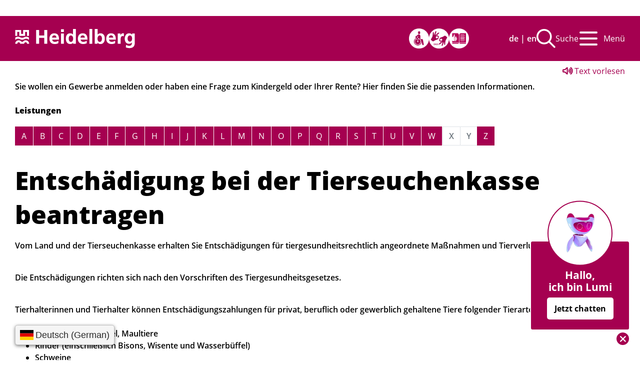

--- FILE ---
content_type: text/html;charset=UTF-8
request_url: https://www.heidelberg.de/-/Verfahrensbeschreibung/entschaedigung-bei-der-tierseuchenkasse-beantragen/vbid121
body_size: 94879
content:
<!doctype html>
<html lang="de" dir="ltr">
 <head>
  <meta charset="UTF-8">
  <meta name="viewport" content="width=device-width, initial-scale=1, maximum-scale=5, shrink-to-fit=no">
  <meta name="generator" content="dvv-Mastertemplates 24.2.0.1-RELEASE">
  <meta name="keywords" content="Gemeinde, Buerger, Wirtschaft">
  <meta name="description" content="Internetpräsenz Vom Land und der Tierseuchenkasse erhalten Sie Entschädigungen für tiergesundheitsrechtlich angeordnete Maßnahmen und Tierverluste.
Die Entschädigungen ...">
  <meta name="author" content="Reinhold Kuhs">
  <meta name="og:title" content="Verfahrensbeschreibung">
  <meta name="og:description" content="Internetpräsenz Vom Land und der Tierseuchenkasse erhalten Sie Entschädigungen für tiergesundheitsrechtlich angeordnete Maßnahmen und Tierverluste.
Die Entschädigungen ...">
  <meta name="og:type" content="website">
  <meta name="og:locale" content="de">
  <meta name="og:url" content="https://heidelberg.de/HD/Rathaus/Verfahrensbeschreibung.html">
  <meta name="geo.placename" content="Marktplatz 10, 69117 Heidelberg, Deutschland">
  <meta name="geo.region" content="DE-BW">
  <meta name="geo.position" content="49.4108474;8.6723094">
  <meta name="ICBM" content="49.4108474,8.6723094">
  <meta name="robots" content="index, follow">
  <title>Verfahrensbeschreibung Entschädigung bei der Tierseuchenkasse beantragen | Heidelberg</title>
  <link rel="shortcut icon" href="/site/Heidelberg2021/resourceCached/10.4.2.1z/img/favicons/favicon.ico">
  <link rel="apple-touch-icon" sizes="57x57" href="/site/Heidelberg2021/resourceCached/10.4.2.1z/img/favicons/apple-icon-57x57.png">
  <link rel="apple-touch-icon" sizes="60x60" href="/site/Heidelberg2021/resourceCached/10.4.2.1z/img/favicons/apple-icon-60x60.png">
  <link rel="apple-touch-icon" sizes="72x72" href="/site/Heidelberg2021/resourceCached/10.4.2.1z/img/favicons/apple-icon-72x72.png">
  <link rel="apple-touch-icon" sizes="76x76" href="/site/Heidelberg2021/resourceCached/10.4.2.1z/img/favicons/apple-icon-76x76.png">
  <link rel="apple-touch-icon" sizes="114x114" href="/site/Heidelberg2021/resourceCached/10.4.2.1z/img/favicons/apple-icon-114x114.png">
  <link rel="apple-touch-icon" sizes="120x120" href="/site/Heidelberg2021/resourceCached/10.4.2.1z/img/favicons/apple-icon-120x120.png">
  <link rel="apple-touch-icon" sizes="144x144" href="/site/Heidelberg2021/resourceCached/10.4.2.1z/img/favicons/apple-icon-144x144.png">
  <link rel="apple-touch-icon" sizes="152x152" href="/site/Heidelberg2021/resourceCached/10.4.2.1z/img/favicons/apple-icon-152x152.png">
  <link rel="apple-touch-icon" sizes="180x180" href="/site/Heidelberg2021/resourceCached/10.4.2.1z/img/favicons/apple-icon-180x180.png">
  <link rel="icon" type="image/png" sizes="192x192" href="/site/Heidelberg2021/resourceCached/10.4.2.1z/img/favicons/android-icon-192x192.png">
  <link rel="icon" type="image/png" sizes="32x32" href="/site/Heidelberg2021/resourceCached/10.4.2.1z/img/favicons/favicon-32x32.png">
  <link rel="icon" type="image/png" sizes="96x96" href="/site/Heidelberg2021/resourceCached/10.4.2.1z/img/favicons/favicon-96x96.png">
  <link rel="icon" type="image/png" sizes="16x16" href="/site/Heidelberg2021/resourceCached/10.4.2.1z/img/favicons/favicon-16x16.png">
  <link href="/site/Heidelberg2021/resourceCached/10.4.2.1z/css/jquery-ui.min.css" rel="stylesheet" type="text/css">
  <link href="/site/Heidelberg2021/resourceTemplate/-/19147/10.4.2.1z/resource.dynamic.css" rel="stylesheet" type="text/css">
  <link href="/site/Heidelberg2021/resourceCached/10.4.2.1z/player20/styles/blue/player_skin.css" rel="stylesheet" type="text/css">
  <link href="/site/Heidelberg2021/resourceCached/10.4.2.1z/css/components/swiper.css" rel="stylesheet" type="text/css">
  <link href="/site/Heidelberg2021/resourceCached/10.4.2.1z/js/zeitstrahl/zs.css" rel="stylesheet" type="text/css">
  <link href="/site/Heidelberg2021/resourceCached/10.4.2.1z/css/bot.css" rel="stylesheet" type="text/css">
  <script src="/site/Heidelberg2021/resourceCached/10.4.2.1z/js/vendors/mburger/mburger.js" type="module"></script>
  <script id="conword-root" charset="utf-8" src="https://static.conword.io/js/v2/heidelberg/conword.js"></script>
  <meta name="google-site-verification" content="d5vWAVBbmpC-W0uEoNX7_hXVztsAhi8AIsMJQ_I8F5Y">
  <script src="/common/js/jQuery/3.6.4/jquery.min.js"></script>
  <script src="/common/js/jQuery/external/hoverIntent/jquery.hoverIntent.min.js"></script>
  <script src="/common/js/jQuery/external/superfish/js/superfish.min.js"></script>
  <script src="/site/Heidelberg2021/resourceCached/10.4.2.1z/mergedScript_de.js"></script>
  <script src="/site/Heidelberg2021/resourceCached/10.4.2.1z/js/bootstrap.bundle.min.js"></script>
  <script src="/site/Heidelberg2021/resourceCached/10.4.2.1z/js/vendors/mmenu/mmenu.js"></script>
  <script src="/site/Heidelberg2021/resourceCached/10.4.2.1z/js/mobilemenu.js"></script>
  <script src="/site/Heidelberg2021/resourceCached/10.4.2.1z/js/jquery-ui.min.js"></script>
  <script src="/site/Heidelberg2021/resourceCached/10.4.2.1z/js/plugins/jquery.ui.datepicker-de.js"></script>
  <script src="/site/Heidelberg2021/resourceCached/10.4.2.1z/js/functions.js"></script>
  <script src="/site/Heidelberg2021/resourceCached/10.4.2.1z/js/swiperjs/swiper-bundle.js"></script>
  <script src="/site/Heidelberg2021/resourceCached/10.4.2.1z/js/core/popper.min.js"></script>
  <script src="https://cookieconsent.komm.one/ccm19os/os19ccm/public/index.php/app.js?apiKey=d052dc14a4240d4c9a20b2c2a44c3e56934eae3cf0ea3528&amp;domain=d7efd20"></script>
  <script>
 function getData(inq) {
    var url= '/site/Heidelberg2021/gceproxy/19144/data.json'
   //var url = 'https://m1.kivbf.de/site/zmn/gceproxy/925875/Lde/index.html?jsoncallback=?'
        jQuery.getJSON(url, {  q: inq })
                .done(function (data) {
                    jQuery('.gcepage').off('click');

                    var xid = '#inhalt';
jQuery(xid).html('');
                    var totalResults = Number(data.queries.request[0].totalResults)

                    if (totalResults == 0)

jQuery('<h2></h2>').addClass('gcs nodata').html('Keine Daten vorhanden').appendTo(xid);
                    else {
                        sessionStorage.setItem('gcequery', inq);
                        jQuery('<div></div>')
                                .addClass('gcehd').html('Ihre Suche nach: ' + inq).appendTo(xid);

                        var result = jQuery('<div></div>');
                        result.attr('id','gcebody');
                        result.addClass('gcebody').appendTo(xid);
                        var xdata = data.items
                        rendermyData(xdata, jQuery('#tplItem'),result, 'gceitems');

                    if(totalResults> 10) {
                        var page = totalResults / 10;
                        if (page > 10) page = 10;

                        var gcefooter= jQuery('<div></div>');

                        gcefooter.addClass('gcefooter').appendTo(xid);
                        for(i =1; i <=page ;i++)
                        {

                        var xpage =jQuery('<a></a>').addClass('gcepage');
xpage.data('start', i*10+1 )
xpage.data('q', inq);
xpage.attr('href', 'index,html?q='+inq+'&amp;page='+i);
xpage.attr('titel', 'Seite '+i);

xpage.html(i).appendTo(gcefooter)



                        }
                        jQuery('.gcepage').on('click', function (e) {
                            e.preventDefault();
                            getPage(jQuery(this).data('q'),jQuery(this).data('start') )
                        })

                    }
                    }
                })

    }
    function getPage(inq,xstart) {
   var url= '/site/Heidelberg2021/gceproxy/19144/data.json'
//   var url = 'https://m1.kivbf.de/site/zmn/gceproxy/925875/Lde/index.html?jsoncallback=?'
        jQuery.getJSON(url, {
            q: inq, start:xstart
        })
                .done(function (data) {

                    var xid = '#inhalt';
                    var totalResults = data.queries.request[0].totalResults
                    if (totalResults == 0)
jQuery('<h2></h2>').addClass('gcs nodata').html('Keine Daten vorhanden').appendTo(xid);
                    else {

                        var result = jQuery('#gcebody');
                        result.html('');
                        var xdata = data.items
                        rendermyData(xdata, jQuery('#tplItem'),result, 'gceitems');

                    }
                })

    }
jQuery(function(){jQuery('ul.sf-menu').superfish();});
jQuery(document).ready(function(){

jQuery('form[name=search]').submit(function (e) {
e.preventDefault(); // Keep the form from submitting
var xid = '#inhalt';
jQuery(xid).html('');

var q = jQuery('#qs_query').val().replace(/\s/g,'+').replace(/<\/?[^>]+(>|$)/g, '');

getData( q)
});
});
</script>
  <link href="/site/Heidelberg2021/resourceCached/10.4.2.1z/service-bw/css/sbw.css" rel="stylesheet" type="text/css">
  <link href="/site/Heidelberg2021/resourceCached/10.4.2.1z/css/styles.css" rel="stylesheet" type="text/css">
 </head>
 <body id="node19144" class="knot_34581 service-bw-Verfahren verfahren-detail body_node level3  ">
  <div role="dialog" aria-label="öffnet die Suche" aria-hidden="true" tabindex="-1" id="search-overlay-id" class="search-overlay modal fade">
   <div class="search-outer-close toggle-overlay"><a href="#" class="close-search" tabindex="0"><span class="sr-only">Schließen</span></a>
   </div>
   <div class="search-overlay__outer">
    <div class="search-overlay__inner">
     <div class="search-overlay__wrapper"><!-- Suche -->
      <div class="c-meta__search">
       <div class="c-meta__search__titel">
        Wonach suchen Sie?
       </div> <!-- start -->
       <script>
    function get(o, key) {
        if (o[key]) {
            return (o[key]);
        }
        else {
            var keys = key.split(".");
            var d = o;
            keys.forEach(function (item, index) {
                if (d) d = d[item];
            });
            if (d)return d
        }
        return null;
    }
    function unescapeHTML(s) {
        return s.replace(/&lt;/g, "<").replace(/&gt;/g, ">")
                .replace(/&quot;/g, '"').replace(/&apos;/g, "'")
                .replace(/&#x2f;/g,
                        "/").replace(/&amp;/g, "&")
    }
    function rendermyData(d, vorlage, result, x) {
        var data;
        if (Array.isArray(d)) data = d;
        else {
            data = [];
            data.push(d);
        }

        data.forEach(function (obj, index) {
            var el = vorlage.clone();
            var idx = index;
            el.attr("id", el.attr("id") + idx);
            if (idx % 2 === 0)
                el.addClass("odd");
            else
                el.addClass("even");
            if (x)
                el.addClass(x);
            el.find("*").each(function () {
                var ex = jQuery(this);
                var isrender = true;
                if (ex.data("isnull") && get(obj, ex.data("isnull"))) isrender = false;
                if (ex.data("isnotnull") && !get(obj, ex.data("isnotnull"))) isrender = false;
                if (isrender) {
                    if (ex.data("item") && ex.data("zmvorlage")) {
                        var list = get(obj, ex.data("item"));
                        if (list) {
                            if (ex.data("zmload")) {
                                var param;
                                if (ex.data("zmload").indexOf("?") >= 0) {
                                } else param = "?ldx=" + (new Date()).getTime();
                                param = param + "&action=load";
                                var p = ex.data("zmparam");
                                if (!p) p = "refid";
                                if (Array.isArray(list)) {
                                    list.forEach(function (value) {
                                        if (Object.keys(value).length === 0) param = param + "&" + p + "=" + value;
                                        else
                                            param = param + jQuery.param(value);
                                    })
                                }
                                else {
                                    if (Object.keys(list).length === 0) param = param + "&" + p + "=" + value;
                                    else
                                        param = param + jQuery.param(list);
                                }
                                if (data && data.dateformat)
                                    param = param + "&dateformat=" + data.dateformat;
                                jQuery.getJSON(ex.data("zmload") + param,
                                        function (ld) {
                                            if (ld && ld.length > 0)
                                                rendermyData(ld, jQuery(ex.data("zmvorlage")), ex, "child");
                                            else
                                                ex.remove()
                                        });
                            }
                            else
                                rendermyData(list, jQuery(ex.data("zmvorlage")), ex, "child")
                        }
                        else
                            ex.remove()
                    }
                    else {
                        var data = ex.data();
                        if (data) {
                            var inkeys = jQuery.grep(Object.keys(data), function (a) {
                                return ( a.indexOf("item") > -1);
                            });
                            inkeys.forEach(function (value) {
                                var wert = get(obj, data[value]);
                                if (!wert && data[value.replace("item", "alt")]) {
                                    wert = get(obj, data[value.replace("item", "alt")]);
                                    if (data[value.replace("item", "altfunc")]) {
                                        var fnstring = data[value.replace("item", "altfunc")];
                                        var fn = window[fnstring];
                                        if (typeof fn === "function") {
                                            wert = fn.apply(null, [wert]);
                                        }
                                    }
                                }
                                if (value === "item") {
                                    if (Array.isArray(wert)) {
                                        var ea;
                                        wert.forEach(function (value, index) {
                                            if (index === 0) {
                                                if (value && value > '') {
                                                    ex.html(unescapeHTML(value));
                                                    ex.addClass("item" + index);
                                                    ea = ex
                                                }
                                            }
                                            else {
                                                var ex2 = ex.clone();
                                                ex2.removeClass("item" + 0);
                                                ex2.addClass("moreitems");
                                                ex2.html(unescapeHTML(value));
                                                ex2.addClass("item" + index);
                                                ex2.insertAfter(ea);
                                                ea = ex2;
                                            }
                                        })
                                    }
                                    else {
                                        if (wert && wert > '') {
                                            ex.html(unescapeHTML(wert));
                                        }
                                        else
                                            ex.remove()
                                    }
                                }
                                else {
                                    var xx = value.substr(4).toLowerCase();

                                    if (wert && wert > '') {
                                        if (xx.indexOf("data") === 0) {
                                            ex.data(xx.substr(4), wert);


                                        }
                                        else {
                                            if (ex.data("prefix-" + xx))
                                                ex.attr(xx, ex.data("prefix-" + xx) + wert);
                                            else
                                                ex.attr(xx, wert);
                                        }
                                    }
                                    else {
                                        if (ex.data("nn-" + xx))
                                            ex.remove()
                                    }
                                }
                            })
                        }
                    }
                }
                else {
                    ex.remove()
                }
                el.removeAttr("style");
                result.append(el)
            })
        });

    }
</script> <!-- end -->
       <div id="quicksearch">
        <form name="search" class="c-quicksearch quicksearch noprint" action="/site/Heidelberg2021/search/19144/quickSearchResult.html" method="post" role="search"><label for="qs_query">Suchbegriff</label> <input type="search" name="query" id="qs_query" class="c-quicksearch__input quicksearchtext" aria-label="Suchbegriff" value="Suchbegriff(e)" onfocus="if(this.value == this.defaultValue){this.value = '';}">
         <div class="input-group-append">
          <button class="c-quicksearch__button" type="button" aria-label="Suche starten" title="Suche starten"><i class="fas fa-search"></i></button>
         </div>
        </form>
       </div>
       <div id="tplItem" style="display: none">
        <h3 class="gcshead"><a data-item-href="link" href="#" data-item-titel="title" target="_blank"><span data-item="htmlTitle"> . </span></a></h3>
        <div class="gcsbody">
         <div class="htmlFormattedUrl"><a data-item-href="link" data-item-titel="title" href="#" target="_blank"><span data-item="htmlFormattedUrl">. </span></a>
         </div>
         <div class="htmlSnippet" data-item="htmlSnippet"></div>
        </div>
       </div>
      </div>
     </div>
    </div>
   </div>
  </div> <a id="pageTop"></a>
  <div class="l-header__jumplinks">
   <ul class="c-skiplinks">
    <li><a class="c-skiplink__item" href="#navigation">Gehe zum Navigationsbereich</a></li>
    <li><a class="c-skiplink__item" href="#inhalt">Gehe zum Inhalt</a></li>
   </ul>
  </div>
  <div class="c-loginout">
  </div> <a id="pageTop"></a>
  <div class="l-page">
   <header class="l-header">
    <div class="l-header__nav d-flex align-items-center">
     <div class="l-header__brand">
      <div class="brand"><a href="/HD.html"><img src="/site/Heidelberg2021/resourceCached/10.4.2.1z/img/Logo_neu.svg" alt="Startseite" role="banner"></a>
      </div>
     </div>
     <div class="l-header__funktionslinks">
      <div class="l-header__funktionslinks--accessible">
       <ul>
        <li><a aria-label="Barrierefreiheitserklärung" title="Barrierefreiheitserklärung" href="/1600113"><i class="fl-barriere"></i></a></li>
        <li><a aria-label="Gebärdensprache" title="Gebärdensprache" href="/2202189"><i class="fl-ls"></i></a></li>
        <li><a aria-label="Leichte Sprache" title="Leichte Sprache" href="/1649777"><i class="fl-gs"></i></a></li>
       </ul>
      </div>
      <div class="l-header__funktionslinks--nav">
       <ul>
        <li class="l-switcher-language">
         <div class="c-lang-switcher"><a href="javascript:Conword.translate('de');"><abbr title="Deutsch" style="cursor:pointer;">de</abbr></a> | <a href="javascript:Conword.translate('en');" hreflang="en" lang="en"><abbr lang="en" title="English" style="cursor:pointer;">en</abbr></a>
         </div></li>
        <li class="l-header__searchicon"><button type="button" class="btn btn-primary search toggle-overlay" aria-label="Suche aufklappen"> <i class="fas fa-search"></i>Suche </button></li>
        <li>
         <nav class="l-navigation" id="navigation">
          <ul class="sf-menu">
           <li class="currentParent"><a href="/HD/Rathaus.html">Rathaus</a>
            <ul>
             <li><a href="/HD/Rathaus/oberbuergermeister.html">Oberbürgermeister</a>
              <ul>
               <li><a href="/HD/Rathaus/portraet.html">Porträt</a></li>
               <li><a href="/HD/Rathaus/taetigkeiten.html">Tätigkeiten </a></li>
               <li><a href="/HD/Rathaus/ob+vor+ort.html">OB vor Ort </a></li>
               <li><a href="/HD/Rathaus/espresso+mit+eckart+wuerzner.html">Espresso mit Eckart Würzner</a></li>
               <li><a href="/HD/Rathaus/impressionen.html">Impressionen</a></li>
               <li><a href="/HD/Rathaus/mediathek_oberbuergermeister.html">Mediathek </a></li>
              </ul></li>
             <li><a href="/HD/Rathaus/Buergerservice.html">Bürgerservice</a>
              <ul>
               <li><a href="/HD/Rathaus/Buergeraemter.html">Bürgerämter</a></li>
               <li><a href="/HD/Rathaus/Formulare+_+Online_Dienste.html">Formulare &amp; Online-Dienste</a></li>
               <li><a href="/HD/Rathaus/Ideen_+_+Beschwerdemanagement.html">Ideen- &amp; Beschwerdemanagement</a></li>
               <li><a href="/HD/Rathaus/Hochwasserinformation.html">Hochwasserinformation</a></li>
               <li><a href="/HD/Rathaus/kostenloses+wlan.html">Kostenloses WLAN</a></li>
               <li><a href="/HD/Rathaus/kommunaler+ordnungsdienst.html">Kommunaler Ordnungsdienst</a></li>
               <li><a href="/HD/Rathaus/fundbuero.html">Fundbüro</a></li>
               <li><a href="/HD/Rathaus/sirenen+in+heidelberg.html">Sirenen in Heidelberg</a></li>
              </ul></li>
             <li><a href="/5545660.html">Bürgerbeauftragte</a></li>
             <li><a href="/720901.html">Behindertenbeauftragte</a></li>
             <li><a href="/1348903.html">Bürgerbeteiligung</a>
              <ul>
               <li><a href="/7071_34581_1348903_411998.html">Termine</a></li>
               <li><a href="/7071_34581_1348903_34725.html">Projekte</a></li>
               <li><a href="/7071_34581_1348903_322808.html">Leitlinien</a></li>
               <li><a href="/7071_34581_1348903_699568.html">Arbeitskreis</a></li>
               <li><a href="/7071_34581_1348903_1071743.html">Kontakt</a></li>
              </ul></li>
             <li><a href="/HD/Rathaus/Stadtverwaltung.html">Stadtverwaltung</a>
              <ul>
               <li><a href="/HD/Rathaus/Buergermeister_Dezernate.html">Bürgermeister/Dezernate</a></li>
               <li><a href="/HD/Rathaus/Aemter+von+A+bis+Z.html">Ämter von A bis Z</a></li>
               <li><a href="/HD/Rathaus/Haushalt+_+Finanzen.html">Haushalt &amp; Finanzen</a></li>
               <li><a href="/HD/Rathaus/Ortsrecht+nach+Themen.html">Ortsrecht</a></li>
               <li><a href="/HD/Rathaus/Bekanntmachungen.html">Bekanntmachungen</a></li>
               <li><a href="/HD/Rathaus/Ausschreibungen.html">Ausschreibungen</a></li>
               <li><a href="/358234.html">Immobilienangebote und Grundstücke</a></li>
               <li><a href="/HD/Rathaus/Staedtische+Unternehmen.html">Städtische Unternehmen</a></li>
               <li><a href="/HD/Rathaus/zuschuesse+und+andere+zuwendungen.html">Zuschüsse und andere Zuwendungen</a></li>
               <li><a href="/HD/Rathaus/Staatliche+Aemter+_+Behoerden.html">Staatliche Ämter &amp; Behörden</a></li>
               <li><a href="/HD/Rathaus/foerderprogramme.html">Förderprogramme</a></li>
              </ul></li>
             <li><a href="/HD/Rathaus/Stellenausschreibungen+_+Karriere.html">Stellenausschreibungen &amp; Karriere</a></li>
             <li><a href="/HD/Rathaus/Politik+und+Gremien.html">Städtische Gremien</a>
              <ul>
               <li><a href="/HD/Rathaus/Gemeinderat.html">Gemeinderat</a></li>
               <li><a href="/HD/Rathaus/Beirat+von+Menschen+mit+Behinderungen.html">Beirat von Menschen mit Behinderungen</a></li>
               <li><a href="/HD/Rathaus/Auslaenderrat_Migrationsrat.html">Migrationsbeirat</a></li>
               <li><a href="/HD/Rathaus/Jugendgemeinderat.html">Jugendgemeinderat</a></li>
               <li><a href="/HD/Rathaus/Bezirksbeirat.html">Bezirksbeirat</a></li>
              </ul></li>
             <li><a href="/HD/Rathaus/Abgeordnete.html">Abgeordnete</a>
              <ul>
               <li><a href="/HD/Rathaus/Bundestagsabgeordnete.html">Bundestagsabgeordnete</a></li>
               <li><a href="/HD/Rathaus/Landtagsabgeordnete.html">Landtagsabgeordnete</a></li>
               <li><a href="/HD/Rathaus/Abgeordnete+Europa.html">Europaabgeordnete</a></li>
              </ul></li>
             <li><a href="/HD/Rathaus/Wahlen.html">Wahlen</a>
              <ul>
               <li><a href="/HD/Rathaus/Bundestagswahl.html">Bundestagswahl</a></li>
               <li><a href="/HD/Rathaus/Europawahl.html">Europawahl </a></li>
               <li><a href="/HD/Rathaus/Gemeinderatswahl.html">Kommunalwahl </a></li>
               <li><a href="/HD/Rathaus/Landtagswahl.html">Landtagswahl </a></li>
               <li><a href="/HD/Rathaus/OB_Wahl.html">OB-Wahl </a></li>
               <li><a href="/HD/Rathaus/Wahlergebnisse+interaktiv.html">Wahlergebnisse interaktiv</a></li>
               <li><a href="/HD/Rathaus/Wahlarchiv.html">Wahlarchiv</a></li>
               <li><a href="/HD/Rathaus/Oeffentliche+Bekanntmachungen.html">Öffentliche Bekanntmachungen zur Wahl</a></li>
              </ul></li>
             <li><a href="/HD/Rathaus/_frag+hardi_+-+der+chatbot+der+stadt+heidelberg.html">„Frag Hardi“ - Der Chatbot der Stadt Heidelberg</a></li>
             <li><a href="/HD/Rathaus/Abfall+und+Saubere+Stadt.html">Abfall &amp; Saubere Stadt</a></li>
            </ul></li>
           <li><a href="/HD/Leben.html">Leben</a>
            <ul>
             <li><a href="/HD/Leben/Die+Stadt.html">Die Stadt</a>
              <ul>
               <li><a href="/1348853.html">Heidelberg in Zahlen</a></li>
               <li><a href="/HD/Leben/Geschichte+_.html">Geschichte </a></li>
               <li><a href="/HD/Leben/Stadtteile.html">Stadtteile</a></li>
               <li><a href="/HD/Leben/Stadtplanung.html">Stadtplanung</a></li>
               <li><a href="/HD/Leben/Partnerstaedte.html">Partnerstädte</a></li>
               <li><a href="/HD/Leben/Auszeichnungen.html">Auszeichnungen</a></li>
               <li><a href="/HD/Leben/Webcams.html">Webcams</a></li>
               <li><a href="/HD/Leben/Anreise.html">Anreise</a></li>
              </ul></li>
             <li><a href="/HD/Leben/Menschen.html">Services für alle</a>
              <ul>
               <li><a href="/HD/Leben/Familien.html">Familien</a></li>
               <li><a href="/HD/Leben/Kinder.html">Kinder</a></li>
               <li><a href="/HD/Leben/Jugendliche.html">Jugendliche</a></li>
               <li><a href="/HD/Leben/auszubildende+_+studierende.html">Auszubildende &amp; Studierende</a></li>
               <li><a href="/HD/Leben/Menschen+mit+Behinderungen.html">Menschen mit Behinderung</a></li>
               <li><a href="/HD/Leben/Seniorinnen+_amp_+Senioren.html">Seniorinnen &amp; Senioren</a></li>
               <li><a href="/HD/Leben/Auslaendische+Buergerinnen+_+Buerger.html">Ausländische Bürgerinnen &amp; Bürger</a></li>
               <li><a href="/HD/Leben/menschen+auf+der+flucht.html">Menschen auf der Flucht</a></li>
               <li><a href="/HD/Leben/Talente+aus+Wirtschaft+_+Forschung.html">Talente aus Wirtschaft &amp; Forschung</a></li>
               <li><a href="/HD/Leben/Kreative.html">Kreativ- und Kulturschaffende</a></li>
               <li><a href="/HD/Leben/Frauen+_+Maenner.html">Geschlechtergleichheit</a></li>
               <li><a href="/HD/Leben/Gaeste.html">Besucherinnen &amp; Besucher</a></li>
              </ul></li>
             <li><a href="/HD/Leben/freizeit.html">Freizeit </a>
              <ul>
               <li><a href="/HD/Leben/Veranstaltungen+_+Festivals.html">Veranstaltungen &amp; Festivals</a></li>
               <li><a href="/HD/Leben/Kultureinrichtungen.html">Kultur erleben</a></li>
               <li><a href="/HD/Leben/Freizeitangebote.html">Freizeitangebote</a></li>
               <li><a href="/HD/Leben/Sport.html">Sport</a></li>
               <li><a href="/HD/Leben/Einkaufen.html">Einkaufen</a></li>
               <li><a href="/HD/Leben/Gastronomie.html">Gastronomie</a></li>
               <li><a href="/HD/Leben/orte+fuer+jugendliche.html">Orte für Jugendliche</a></li>
              </ul></li>
             <li><a href="/HD/Leben/Das+Miteinander.html">Das Miteinander</a>
              <ul>
               <li><a href="/HD/Leben/Buergerengagement.html">Bürgerengagement</a></li>
               <li><a href="/HD/Leben/Betreuungs-_und_Versorgungsangebote.html">Betreuungs- &amp; Versorgungsangebote</a></li>
               <li><a href="/HD/Leben/Beratung+in+allen+Lebenslagen.html">Beratung</a></li>
               <li><a href="/HD/Leben/Chancengleichheit.html">Chancengleichheit</a></li>
               <li><a href="/HD/Leben/integration.html">Integration</a></li>
               <li><a href="/HD/Leben/Heidelberg_Aber+sicher_2016.html">SICHER in Heidelberg</a></li>
              </ul></li>
             <li><a href="/HD/Leben/Wohnen.html">Wohnen</a>
              <ul>
               <li><a href="/1468318.html">Förderprogramme</a></li>
               <li><a href="/HD/Leben/wohnplattform.html">Wohnplattform</a></li>
               <li><a href="/1350395.html">Mietspiegel</a></li>
               <li><a href="/HD/Leben/vorhaben+im+wohnungsbau.html">Vorhaben im Wohnungsbau</a></li>
              </ul></li>
             <li><a href="/HD/Leben/Gesundheit.html">Gesundheit</a>
              <ul>
               <li><a href="/HD/Leben/Kliniken.html">Kliniken</a></li>
               <li><a href="/HD/Leben/Aerzte.html">Ärzte</a></li>
               <li><a href="/HD/Leben/notdienste.html">Notdienste</a></li>
               <li><a href="/HD/Leben/Beratung.html">Beratung</a></li>
               <li><a href="/HD/Leben/Veranstaltungen.html">Veranstaltungen</a></li>
               <li><a href="/HD/Leben/Gesundheitsfoerderung.html">Gesundheitsförderung</a></li>
               <li><a href="/HD/Leben/Pflege+auf+einen+Blick.html">Pflege auf einen Blick </a></li>
              </ul></li>
             <li><a href="/HD/Leben/Umwelt+und+Nachhaltigkeit.html">Umwelt &amp; Nachhaltigkeit</a>
              <ul>
               <li><a href="/HD/Leben/Umwelt+aktuell.html">Umwelt aktuell</a></li>
               <li><a href="/HD/Leben/Boden+und+Wasser.html">Boden &amp; Wasser</a></li>
               <li><a href="/HD/Leben/Energie+und+Klimaschutz.html">Energie &amp; Klimaschutz</a></li>
               <li><a href="/HD/Leben/klimawandel-anpassung.html">Klimawandel-Anpassung</a></li>
               <li><a href="/HD/Leben/Luft+und+Laerm.html">Luft &amp; Lärm</a></li>
               <li><a href="/HD/Leben/Natur+und+Landschaft.html">Natur &amp; Landschaft</a></li>
               <li><a href="/HD/Leben/nachhaltigkeit.html">Nachhaltigkeit</a></li>
               <li><a href="/HD/Leben/Umwelt+Auszeichnungen.html">Umwelt Auszeichnungen</a></li>
               <li><a href="/HD/Leben/Umwelt+Foerderprogramme.html">Umwelt Förderprogramme</a></li>
               <li><a href="/HD/Leben/Saubere+Stadt.html">Saubere Stadt</a></li>
              </ul></li>
             <li><a href="/HD/Leben/Mobilitaet.html">Mobilität</a>
              <ul>
               <li><a href="/HD/Leben/ampelbeauftragter.html">Ampelbeauftragter</a></li>
               <li><a href="/HD/Leben/Barrierefreie+Mobilitaet.html">Barrierefreie Mobilität</a></li>
               <li><a href="/HD/Leben/Baustellen+in+Heidelberg.html">Baustellen in Heidelberg</a></li>
               <li><a href="/HD/Leben/e-tretroller.html">E-Tretroller</a></li>
               <li><a href="/HD/Leben/freie+gehwege.html">Freie Gehwege</a></li>
               <li><a href="/HD/Leben/Kinderfreundliche+Verkehrsplanung.html">Kinderfreundliche Verkehrsplanung</a></li>
               <li><a href="/HD/Leben/lebendige+verkehrsberuhigte+bereiche.html">Lebendige verkehrsberuhigte Bereiche </a></li>
               <li><a href="/HD/Leben/mobilitaetsmanagement.html">Mobilitätsmanagement</a></li>
               <li><a href="/HD/Leben/Parken.html">Parken</a></li>
               <li><a href="/HD/Leben/radstrategie+2030.html">Radstrategie 2030</a></li>
               <li><a href="/HD/Leben/sicherheitsaudit.html">Sicherheitsaudit</a></li>
               <li><a href="/HD/Leben/Umweltfreundliche+Mobilitaet.html">Umweltfreundlich unterwegs</a></li>
               <li><a href="/HD/Leben/Verkehrsplanung.html">Verkehrsplanung</a></li>
               <li><a href="/HD/Leben/verkehrsprojekte.html">Verkehrsprojekte</a></li>
               <li><a href="/HD/Leben/verkehrssicherheit.html">Verkehrssicherheit</a></li>
               <li><a href="/HD/Leben/wirtschaftsverkehr.html">Wirtschaftsverkehr</a></li>
              </ul></li>
            </ul></li>
           <li><a href="/HD/Besuchen.html">Besuchen </a>
            <ul>
             <li><a href="/HD/Besuchen/Sehenswertes.html">Sehenswertes</a></li>
             <li><a href="/HD/Besuchen/Themen+_++Touren.html">Führungen</a></li>
             <li><a href="/HD/Besuchen/Unterkuenfte.html">Unterkünfte</a></li>
             <li><a href="/HD/Besuchen/Reiseangebote.html">Reiseangebote</a></li>
             <li><a href="/HD/Besuchen/Kongresse+_+Tagungen.html">Kongresse &amp; Tagungen</a></li>
             <li><a href="/HD/Besuchen/Tourist+Information.html">Tourist Information</a></li>
             <li><a href="/309658.html">Anreise</a></li>
             <li><a href="/420562.html">Webcams</a></li>
            </ul></li>
           <li><a href="/HD/Lernen+und+Forschen.html">Lernen &amp; Forschen</a>
            <ul>
             <li><a href="/HD/Lernen+und+Forschen/Universitaet.html">Universität</a></li>
             <li><a href="/HD/Lernen+und+Forschen/Hochschulen.html">Hochschulen</a>
              <ul>
               <li><a href="/HD/Lernen+und+Forschen/SRH.html">SRH</a></li>
               <li><a href="/HD/Lernen+und+Forschen/Paedagogische+Hochschule.html">Pädagogische Hochschule</a></li>
               <li><a href="/HD/Lernen+und+Forschen/Hochschule+fuer+Juedische+Studien.html">Hochschule für Jüdische Studien</a></li>
               <li><a href="/HD/Lernen+und+Forschen/Liste+aller+Hochschulen.html">Liste aller Hochschulen </a></li>
              </ul></li>
             <li><a href="/HD/Lernen+und+Forschen/Bildung.html">Bildung</a>
              <ul>
               <li><a href="/HD/Lernen+und+Forschen/Kitas+und+Schulen.html">Kitas &amp; Schulen</a></li>
               <li><a href="/HD/Lernen+und+Forschen/Ausbildung+_+Beruf.html">Ausbildung &amp; Beruf</a></li>
               <li><a href="/HD/Lernen+und+Forschen/Studium.html">Studium</a></li>
               <li><a href="/HD/Lernen+und+Forschen/Kulturelle+Bildung.html">Kulturelle Bildung</a></li>
               <li><a href="/HD/Lernen+und+Forschen/Weiterbildung.html">Weiterbildung</a></li>
               <li><a href="/HD/Lernen+und+Forschen/Betreuung+und+Foerderung.html">Betreuung &amp; Förderung </a></li>
               <li><a href="/HD/Lernen+und+Forschen/Unterstuetzung+und+Hilfe.html">Unterstützung &amp; Hilfe</a></li>
               <li><a href="/HD/Lernen+und+Forschen/Zukunft+lernen.html">Zukunft lernen </a></li>
               <li><a href="/HD/Lernen+und+Forschen/Regionales+Bildungsbuero.html">Regionales Bildungsbüro</a></li>
              </ul></li>
             <li><a href="/HD/Lernen+und+Forschen/Kinderbetreuung.html">Kinderbetreuung</a>
              <ul>
               <li><a href="/HD/Lernen+und+Forschen/Betreuung+fuer+Kleinkinder+_0_3_.html">Betreuung für Kleinkinder (0-3)</a></li>
               <li><a href="/HD/Lernen+und+Forschen/Betreuungseinrichtungen+nach+Stadtteilen.html">Betreuung für Kindergartenkinder</a></li>
               <li><a href="/HD/Lernen+und+Forschen/Internationale+Kindertagesstaetten.html">Internationale Kindertagesstätten</a></li>
               <li><a href="/HD/Lernen+und+Forschen/Elternberatung+_+Familien+stark+machen.html">Elternberatung - Familien stark machen</a></li>
               <li><a href="/HD/Lernen+und+Forschen/Betreuungsformen.html">Betreuungsformen</a></li>
               <li><a href="/HD/Lernen+und+Forschen/zentrale+vormerkung+kitaplatz.html">Zentrale Vormerkung Kitaplatz</a></li>
              </ul></li>
             <li><a href="/HD/Lernen+und+Forschen/Schulen.html">Schulen</a>
              <ul>
               <li><a href="/HD/Lernen+und+Forschen/Grundschulen.html">Grundschulen</a></li>
               <li><a href="/HD/Lernen+und+Forschen/Grundschulfoerderklassen.html">Grundschulförderklassen</a></li>
               <li><a href="/HD/Lernen+und+Forschen/Realschulen.html">Realschulen</a></li>
               <li><a href="/HD/Lernen+und+Forschen/Gymnasien.html">Gymnasien</a></li>
               <li><a href="/HD/Lernen+und+Forschen/internationale+gesamtschule+heidelberg+_igh_.html">Internationale Gesamtschule Heidelberg (IGH) </a></li>
               <li><a href="/HD/Lernen+und+Forschen/Gemeinschaftsschulen.html">Gemeinschaftsschulen</a></li>
               <li><a href="/HD/Lernen+und+Forschen/Private+Schulen.html">Private Schulen</a></li>
               <li><a href="/HD/Lernen+und+Forschen/Berufliche+Schulen.html">Berufliche Schulen</a></li>
               <li><a href="/HD/Lernen+und+Forschen/Sonderschulen.html">Sonderpädagogische Bildungs- und Beratungszentren</a></li>
               <li><a href="/HD/Lernen+und+Forschen/schulkindergaerten.html">Schulkindergärten</a></li>
               <li><a href="/HD/Lernen+und+Forschen/Schulkindbetreuung.html">Schulkindbetreuung</a></li>
               <li><a href="/HD/Lernen+und+Forschen/schulsanierungen.html">Schulsanierungen</a></li>
               <li><a href="/HD/Lernen+und+Forschen/schulwegweiser+heidelberg.html">Schulwegweiser Heidelberg</a></li>
              </ul></li>
             <li><a href="/HD/Lernen+und+Forschen/Forschung.html">Forschung</a>
              <ul>
               <li><a href="/HD/Lernen+und+Forschen/Forschung+fuer+die+Kleinen.html">Forschung für die Kleinen</a></li>
               <li><a href="/419094.html">Technologiepark</a></li>
               <li><a href="/HD/Lernen+und+Forschen/Wissenschaft+_+Wirtschaft.html">Wissenschaft &amp; Wirtschaft</a></li>
              </ul></li>
             <li><a href="/HD/Lernen+und+Forschen/Wissenschaftsstadt+Heidelberg.html">Wissenschaftsstadt</a></li>
            </ul></li>
           <li><a href="/HD/Arbeiten+in+Heidelberg.html">Arbeiten </a>
            <ul>
             <li><a href="/HD/Arbeiten+in+Heidelberg/Standort+Heidelberg.html">Standort Heidelberg</a>
              <ul>
               <li><a href="/HD/Arbeiten+in+Heidelberg/Fachkraefte.html">Fachkräfte</a></li>
               <li><a href="/HD/Arbeiten+in+Heidelberg/Unternehmen+in+Heidelberg.html">Unternehmen in Heidelberg</a></li>
               <li><a href="/HD/Arbeiten+in+Heidelberg/Infrastruktur.html">Infrastruktur</a></li>
               <li><a href="/1467592.html">Wirtschaftsdaten</a></li>
               <li><a href="/HD/Arbeiten+in+Heidelberg/Metropolregion+Rhein_Neckar.html">Metropolregion Rhein-Neckar</a></li>
               <li><a href="/HD/Arbeiten+in+Heidelberg/Arbeitsschutz.html">Arbeitsschutz</a></li>
              </ul></li>
             <li><a href="/HD/Arbeiten+in+Heidelberg/Wirtschaftsfoerderung.html">Wirtschaftsförderung</a>
              <ul>
               <li><a href="/HD/Arbeiten+in+Heidelberg/ansprechpersonen+der+wirtschaftsfoerderung.html">Ansprechpersonen der Wirtschaftsförderung</a></li>
               <li><a href="/HD/Arbeiten+in+Heidelberg/baumassnahme+dossenheimer+landstrasse.html">Baumaßnahme Dossenheimer Landstraße</a></li>
               <li><a href="/HD/Arbeiten+in+Heidelberg/baumassnahme+in+der+eppelheimer+strasse.html">Baumaßnahme in der Eppelheimer Straße</a></li>
               <li><a href="/HD/Arbeiten+in+Heidelberg/Baustellenunterstuetzungsfonds.html">Baustellenunterstützungsfonds</a></li>
               <li><a href="/HD/Arbeiten+in+Heidelberg/Beschaeftigungsfoerderung.html">Beschäftigungsförderung</a></li>
               <li><a href="/HD/Arbeiten+in+Heidelberg/Einzelhandel.html">Einzelhandel</a></li>
               <li><a href="/HD/Arbeiten+in+Heidelberg/gruenden+in+heidelberg.html">Gründen in Heidelberg</a></li>
               <li><a href="/HD/Arbeiten+in+Heidelberg/international+desk.html">International Desk</a></li>
               <li><a href="/HD/Arbeiten+in+Heidelberg/mittelstandsoffensive.html">Mittelstandsoffensive</a></li>
               <li><a href="/HD/Arbeiten+in+Heidelberg/Newsletter+Wirtschaft+und+Wissenschaft.html">Newsletter der Wirtschaftsförderung</a></li>
               <li><a href="/HD/Arbeiten+in+Heidelberg/Mittelstand.html">Handwerk</a></li>
               <li><a href="/HD/Arbeiten+in+Heidelberg/vielmehr+heidelberg.html">Vielmehr Heidelberg</a></li>
               <li><a href="/HD/Arbeiten+in+Heidelberg/Wirtschaft+aktuell.html">Wirtschaft aktuell</a></li>
               <li><a href="/HD/Arbeiten+in+Heidelberg/Gewerbegrundstuecke+und+Immobilien.html">Wirtschaftsflächen &amp; Immobilien</a></li>
               <li><a href="/HD/Arbeiten+in+Heidelberg/wissenschaft.html">Wissenschaft</a></li>
               <li><a href="/HD/Arbeiten+in+Heidelberg/datenschutzhinweise+der+wirtschaftsfoerderung.html">Datenschutzhinweise der Wirtschaftsförderung</a></li>
              </ul></li>
             <li><a href="/HD/Arbeiten+in+Heidelberg/technologiepark.html">Technologiepark</a></li>
             <li><a href="/HD/Arbeiten+in+Heidelberg/Kultur+und+Kreativwirtschaft.html">Kultur- &amp; Kreativwirtschaft</a></li>
             <li><a href="/HD/Arbeiten+in+Heidelberg/Arbeits-+und+Ausbildungsmarkt.html">Arbeits- &amp; Ausbildungsmarkt</a>
              <ul>
               <li><a href="/HD/Arbeiten+in+Heidelberg/Ausbildungsinitiativen.html">Ausbildungsinitiativen</a></li>
              </ul></li>
             <li><a href="/HD/Arbeiten+in+Heidelberg/arbeiten+bei+der+stadt+heidelberg.html">Arbeiten bei der Stadt Heidelberg</a></li>
            </ul></li>
           <li><a href="/HD/entwickeln.html">Entwickeln</a>
            <ul>
             <li><a href="/2446886.html">Stadtplanung</a>
              <ul>
               <li><a href="/7071_814050_2446886_1398516.html">Modell Räumliche Ordnung - Fortschreibung</a></li>
               <li><a href="/7071_814050_2446886_416036.html">Bebauungsplan</a></li>
               <li><a href="/7071_814050_2446886_228939.html">Aktuelle Planverfahren</a></li>
               <li><a href="/7071_814050_2446886_1204397.html">Rechtskräftige Bebauungspläne</a></li>
               <li><a href="/7071_814050_2446886_572636.html">Erhaltungssatzung</a></li>
              </ul></li>
             <li><a href="/1350391.html">Stadt- und Regionalentwicklung</a>
              <ul>
               <li><a href="/7071_814050_1350391_95564.html">Stadtentwicklungskonzept 2035</a></li>
               <li><a href="/7071_814050_1350391_2284494.html">Innenstadtprogramm</a></li>
               <li><a href="/7071_814050_1350391_222471.html">Einzelhandel </a></li>
               <li><a href="/7071_814050_1350391_5439040.html">Stadtentwicklung im Dialog</a></li>
               <li><a href="/7071_814050_1350391_229043.html">Regionale Entwicklung</a></li>
               <li><a href="/7071_814050_1350391_2383915.html">Flächennutzungsplan</a></li>
               <li><a href="/7071_814050_1350391_96188.html">Stadtteil- und Quartiersentwicklung</a></li>
               <li><a href="/7071_814050_1350391_230955.html">Bericht zur Sozialen Lage</a></li>
              </ul></li>
             <li><a href="/5738894.html">Bürgerbeteiligung</a>
              <ul>
               <li><a href="/7071_814050_5738894_411998.html">Termine</a></li>
               <li><a href="/7071_814050_5738894_34725.html">Projekte</a></li>
               <li><a href="/7071_814050_5738894_322808.html">Leitlinien</a></li>
               <li><a href="/7071_814050_5738894_699568.html">Arbeitskreis</a></li>
               <li><a href="/7071_814050_5738894_1071743.html">Kontakt</a></li>
              </ul></li>
             <li><a href="/953695.html">Verkehrsprojekte</a></li>
            </ul></li>
           <li><a href="/HD/Stadtplan.html">Stadtplan</a>
            <ul>
             <li><a href="/5617863.html">Vermessungsamt</a>
              <ul>
               <li><a href="/7071_12757_5617863_219847.html">Gutachterausschuss</a></li>
               <li><a href="/7071_12757_5617863_1994982.html">Kommission für Straßenbenennungen</a></li>
               <li><a href="/7071_12757_5617863_2170266.html">Bodenrichtwerte</a></li>
               <li><a href="/7071_12757_5617863_2472385.html">Informationen zur DSGVO</a></li>
              </ul></li>
            </ul></li>
           <li><a href="/HD/Presse.html">Presse</a></li>
          </ul>
         </nav>
         <div class="l-hamburger-menu mobile-nav-button-wrapper "><button class="mburger mburger--collapse" id="mobile-nav-button" aria-label="Öffne das Hauptmenü" tabindex="0"> <b></b> <b></b> <b></b> <span>Menü</span> </button>
         </div></li>
       </ul>
      </div>
     </div>
     <div class="l-quicksearch__header modal fade" id="searchModalCenter" tabindex="-1" role="dialog" aria-labelledby="Suche aufgeklappt" aria-hidden="true"><!-- start -->
      <script>
    function get(o, key) {
        if (o[key]) {
            return (o[key]);
        }
        else {
            var keys = key.split(".");
            var d = o;
            keys.forEach(function (item, index) {
                if (d) d = d[item];
            });
            if (d)return d
        }
        return null;
    }
    function unescapeHTML(s) {
        return s.replace(/&lt;/g, "<").replace(/&gt;/g, ">")
                .replace(/&quot;/g, '"').replace(/&apos;/g, "'")
                .replace(/&#x2f;/g,
                        "/").replace(/&amp;/g, "&")
    }
    function rendermyData(d, vorlage, result, x) {
        var data;
        if (Array.isArray(d)) data = d;
        else {
            data = [];
            data.push(d);
        }

        data.forEach(function (obj, index) {
            var el = vorlage.clone();
            var idx = index;
            el.attr("id", el.attr("id") + idx);
            if (idx % 2 === 0)
                el.addClass("odd");
            else
                el.addClass("even");
            if (x)
                el.addClass(x);
            el.find("*").each(function () {
                var ex = jQuery(this);
                var isrender = true;
                if (ex.data("isnull") && get(obj, ex.data("isnull"))) isrender = false;
                if (ex.data("isnotnull") && !get(obj, ex.data("isnotnull"))) isrender = false;
                if (isrender) {
                    if (ex.data("item") && ex.data("zmvorlage")) {
                        var list = get(obj, ex.data("item"));
                        if (list) {
                            if (ex.data("zmload")) {
                                var param;
                                if (ex.data("zmload").indexOf("?") >= 0) {
                                } else param = "?ldx=" + (new Date()).getTime();
                                param = param + "&action=load";
                                var p = ex.data("zmparam");
                                if (!p) p = "refid";
                                if (Array.isArray(list)) {
                                    list.forEach(function (value) {
                                        if (Object.keys(value).length === 0) param = param + "&" + p + "=" + value;
                                        else
                                            param = param + jQuery.param(value);
                                    })
                                }
                                else {
                                    if (Object.keys(list).length === 0) param = param + "&" + p + "=" + value;
                                    else
                                        param = param + jQuery.param(list);
                                }
                                if (data && data.dateformat)
                                    param = param + "&dateformat=" + data.dateformat;
                                jQuery.getJSON(ex.data("zmload") + param,
                                        function (ld) {
                                            if (ld && ld.length > 0)
                                                rendermyData(ld, jQuery(ex.data("zmvorlage")), ex, "child");
                                            else
                                                ex.remove()
                                        });
                            }
                            else
                                rendermyData(list, jQuery(ex.data("zmvorlage")), ex, "child")
                        }
                        else
                            ex.remove()
                    }
                    else {
                        var data = ex.data();
                        if (data) {
                            var inkeys = jQuery.grep(Object.keys(data), function (a) {
                                return ( a.indexOf("item") > -1);
                            });
                            inkeys.forEach(function (value) {
                                var wert = get(obj, data[value]);
                                if (!wert && data[value.replace("item", "alt")]) {
                                    wert = get(obj, data[value.replace("item", "alt")]);
                                    if (data[value.replace("item", "altfunc")]) {
                                        var fnstring = data[value.replace("item", "altfunc")];
                                        var fn = window[fnstring];
                                        if (typeof fn === "function") {
                                            wert = fn.apply(null, [wert]);
                                        }
                                    }
                                }
                                if (value === "item") {
                                    if (Array.isArray(wert)) {
                                        var ea;
                                        wert.forEach(function (value, index) {
                                            if (index === 0) {
                                                if (value && value > '') {
                                                    ex.html(unescapeHTML(value));
                                                    ex.addClass("item" + index);
                                                    ea = ex
                                                }
                                            }
                                            else {
                                                var ex2 = ex.clone();
                                                ex2.removeClass("item" + 0);
                                                ex2.addClass("moreitems");
                                                ex2.html(unescapeHTML(value));
                                                ex2.addClass("item" + index);
                                                ex2.insertAfter(ea);
                                                ea = ex2;
                                            }
                                        })
                                    }
                                    else {
                                        if (wert && wert > '') {
                                            ex.html(unescapeHTML(wert));
                                        }
                                        else
                                            ex.remove()
                                    }
                                }
                                else {
                                    var xx = value.substr(4).toLowerCase();

                                    if (wert && wert > '') {
                                        if (xx.indexOf("data") === 0) {
                                            ex.data(xx.substr(4), wert);


                                        }
                                        else {
                                            if (ex.data("prefix-" + xx))
                                                ex.attr(xx, ex.data("prefix-" + xx) + wert);
                                            else
                                                ex.attr(xx, wert);
                                        }
                                    }
                                    else {
                                        if (ex.data("nn-" + xx))
                                            ex.remove()
                                    }
                                }
                            })
                        }
                    }
                }
                else {
                    ex.remove()
                }
                el.removeAttr("style");
                result.append(el)
            })
        });

    }
</script> <!-- end -->
      <div id="quicksearch">
       <form name="search" class="c-quicksearch quicksearch noprint" action="/site/Heidelberg2021/search/19144/quickSearchResult.html" method="post" role="search"><label for="qs_query">Suchbegriff</label> <input type="search" name="query" id="qs_query" class="c-quicksearch__input quicksearchtext" aria-label="Suchbegriff" value="Suchbegriff(e)" onfocus="if(this.value == this.defaultValue){this.value = '';}">
        <div class="input-group-append">
         <button class="c-quicksearch__button" type="button" aria-label="Suche starten" title="Suche starten"><i class="fas fa-search"></i></button>
        </div>
       </form>
      </div>
      <div id="tplItem" style="display: none">
       <h3 class="gcshead"><a data-item-href="link" href="#" data-item-titel="title" target="_blank"><span data-item="htmlTitle"> . </span></a></h3>
       <div class="gcsbody">
        <div class="htmlFormattedUrl"><a data-item-href="link" data-item-titel="title" href="#" target="_blank"><span data-item="htmlFormattedUrl">. </span></a>
        </div>
        <div class="htmlSnippet" data-item="htmlSnippet"></div>
       </div>
      </div>
      <div id="gss-datenschutz-hinweis" style="display:none;"><a href="http://www.heidelberg.de/hd,Lde/813796.html" title="Hinweise zum Einsatz der Google™ Suche">Hinweise zum Einsatz der Google™ Suche</a> <a href="javascript:hide('gss-datenschutz-hinweis')"><span id="gss-close-hinweis" title="schließen"><i class="fa fa-times" style="font-size:14px;margin:2px 0 0;" aria-hidden="true"></i></span></a>
      </div>
     </div>
    </div>
   </header>
   <div class="l-header__stage">
    <div class="l-header__stage-inner">
    </div>
   </div>
   <div class="l-main" role="main">
    <div class="l-main-inner" role="main">
     <div class="l-slot-info">
      <div class="l-breadcrumb noprint">
       <div class="row">
        <div class="col">
         <nav class="c-breadcrumb" aria-label="breadcrumb">
          <ul class="breadcrumb">
           <li class="breadcrumb-item"><a href="/HD.html">Startseite</a></li>
           <li class="breadcrumb-item"><a href="/HD/Rathaus.html">Rathaus</a></li>
           <li class="breadcrumb-item current"><span aria-current="page" class="active">Verfahrensbeschreibung</span></li>
          </ul>
         </nav>
        </div>
       </div>
      </div>
      <div class="l-slot-info-submenu"><a class="current-site" title="Aktuelle Seite" alt="Aktuelle Seite" href="/HD/Rathaus/Verfahrensbeschreibung.html">Verfahrensbeschreibung</a>
      </div>
      <div class="l-slot-info-inner">
       <div class="v-standard block_586735 media" id="cc_586735">
        <figure class="basecontent-image c-image">
         <div class="image-inner" id="img_586728">
          <a class="externerLink neuFensterLink" href="http://www.service-bw.de" rel="external noopener" target="_blank" title="Behördenportal Service-BW"><img alt="Logo www.service-bw.de - Ihre Verwaltung im Netz" src="/site/Heidelberg2021/get/params_E1076581338/7071/34581/19120/19144/19147/586735/586728/13_slotbild_service_bw.jpg" title="Logo www.service-bw.de - Ihre Verwaltung im Netz"></a>
         </div>
        </figure>
        <p class="c-text hellgrau">Die Inhalte auf&nbsp;diesen Seiten stammen&nbsp;vom <a class="httpsLink externerLink neuFensterLink" href="https://www.service-bw.de/" rel="external noopener" target="_blank" title="direkt zum Serviceportal des Landes Baden-Württemberg">Serviceportal des&nbsp;Landes Baden-Württemberg</a> und werden&nbsp;automatisch synchronisiert. Das Portal bietet die Möglichkeit,&nbsp;sich einen personalisierten Zugang einrichten und persönliche Dokumente sicher abzuspeichern, um sie jederzeit elektronisch verfügbar zu haben.</p>
       </div>
       <div class="v-standard block_2196420 media" id="cc_2196420">
        <div class="basecontent-table hellgrau">
         <table class="hide-grid" id="grid_5403551">
          <tbody>
           <tr>
            <td>
             <figure class="basecontent-image c-image">
              <div class="image-inner" id="img_5403552">
               <img alt="Symbolfoto Einfache Sprache" src="/site/Heidelberg2021/get/params_E-191306726/7071/34581/19120/19144/19147/2196420/5403551/5403552/piktogramm_barrierefrei.png" title="Infos in Einfacher Sprache (Grafik Stadt Heidelberg)">
              </div>
             </figure></td>
            <td>Barrierefrei ins Amt: Mit dem Wegweiser <a class="httpsLink externerLink neuFensterLink" href="https://heidelberg.huerdenlos.de/" rel="external noopener" target="_blank" title="www.heidelberg.huerdenlos.de">www.heidelberg.huerdenlos.de</a> finden Sie Hinweise zur barrierefreien Zugänglichkeit der Ämter und Dienststellen der Stadt Heidelberg.</td>
           </tr>
          </tbody>
         </table>
        </div>
       </div>
      </div>
     </div> <!-- l-slot-info end -->
     <div class="l-content" id="inhalt">
      <script type="text/javascript"><!--
  vrweb_customerid='10021';
  vrweb_player_form='1';
  vrweb_player_type='hover';
  vrweb_player_color='grey';
  vrweb_guilang='de';
  vrweb_icon='<i class="fa fa-volume-up"></i> Text vorlesen';
  vrweb_iconcolor='blue';
  vrweb_lang='de-DE';
  vrweb_exclelementsname='figure';
  vrweb_readelementsid='inhalt';
//--></script>
      <script type="text/javascript" charset="UTF-8" src="/site/Heidelberg2021/resourceCached/10.4.2.1z/player20/scripts/readpremium20.min.js"></script>
      <article class="v-standard block_368922" id="cc_368922">
       <p class="c-text">Sie wollen ein Gewerbe anmelden oder haben eine Frage zum Kindergeld oder Ihrer Rente? Hier finden Sie die passenden Informationen.</p>
      </article> <!-- url_module = /service-bw/index.vm -->
      <div class="verfahren"><strong class="modul">Leistungen</strong>
       <nav aria-label="Register" class="d-print-none"><a class="sr-only" href="#rb1end">Alphabetisches Register überspringen</a>
        <ul class="pagination pagination--register">
         <li class="page-item"><a aria-label="Buchstabe A" class="page-link" href="/,(ankerA)/HD/Rathaus/Verfahrensbeschreibung.html#ankerA">A</a></li>
         <li class="page-item"><a aria-label="Buchstabe B" class="page-link" href="/,(ankerB)/HD/Rathaus/Verfahrensbeschreibung.html#ankerB">B</a></li>
         <li class="page-item"><a aria-label="Buchstabe C" class="page-link" href="/,(ankerC)/HD/Rathaus/Verfahrensbeschreibung.html#ankerC">C</a></li>
         <li class="page-item"><a aria-label="Buchstabe D" class="page-link" href="/,(ankerD)/HD/Rathaus/Verfahrensbeschreibung.html#ankerD">D</a></li>
         <li class="page-item"><a aria-label="Buchstabe E" class="page-link" href="/,(ankerE)/HD/Rathaus/Verfahrensbeschreibung.html#ankerE">E</a></li>
         <li class="page-item"><a aria-label="Buchstabe F" class="page-link" href="/,(ankerF)/HD/Rathaus/Verfahrensbeschreibung.html#ankerF">F</a></li>
         <li class="page-item"><a aria-label="Buchstabe G" class="page-link" href="/,(ankerG)/HD/Rathaus/Verfahrensbeschreibung.html#ankerG">G</a></li>
         <li class="page-item"><a aria-label="Buchstabe H" class="page-link" href="/,(ankerH)/HD/Rathaus/Verfahrensbeschreibung.html#ankerH">H</a></li>
         <li class="page-item"><a aria-label="Buchstabe I" class="page-link" href="/,(ankerI)/HD/Rathaus/Verfahrensbeschreibung.html#ankerI">I</a></li>
         <li class="page-item"><a aria-label="Buchstabe J" class="page-link" href="/,(ankerJ)/HD/Rathaus/Verfahrensbeschreibung.html#ankerJ">J</a></li>
         <li class="page-item"><a aria-label="Buchstabe K" class="page-link" href="/,(ankerK)/HD/Rathaus/Verfahrensbeschreibung.html#ankerK">K</a></li>
         <li class="page-item"><a aria-label="Buchstabe L" class="page-link" href="/,(ankerL)/HD/Rathaus/Verfahrensbeschreibung.html#ankerL">L</a></li>
         <li class="page-item"><a aria-label="Buchstabe M" class="page-link" href="/,(ankerM)/HD/Rathaus/Verfahrensbeschreibung.html#ankerM">M</a></li>
         <li class="page-item"><a aria-label="Buchstabe N" class="page-link" href="/,(ankerN)/HD/Rathaus/Verfahrensbeschreibung.html#ankerN">N</a></li>
         <li class="page-item"><a aria-label="Buchstabe O" class="page-link" href="/,(ankerO)/HD/Rathaus/Verfahrensbeschreibung.html#ankerO">O</a></li>
         <li class="page-item"><a aria-label="Buchstabe P" class="page-link" href="/,(ankerP)/HD/Rathaus/Verfahrensbeschreibung.html#ankerP">P</a></li>
         <li class="page-item"><a aria-label="Buchstabe Q" class="page-link" href="/,(ankerQ)/HD/Rathaus/Verfahrensbeschreibung.html#ankerQ">Q</a></li>
         <li class="page-item"><a aria-label="Buchstabe R" class="page-link" href="/,(ankerR)/HD/Rathaus/Verfahrensbeschreibung.html#ankerR">R</a></li>
         <li class="page-item"><a aria-label="Buchstabe S" class="page-link" href="/,(ankerS)/HD/Rathaus/Verfahrensbeschreibung.html#ankerS">S</a></li>
         <li class="page-item"><a aria-label="Buchstabe T" class="page-link" href="/,(ankerT)/HD/Rathaus/Verfahrensbeschreibung.html#ankerT">T</a></li>
         <li class="page-item"><a aria-label="Buchstabe U" class="page-link" href="/,(ankerU)/HD/Rathaus/Verfahrensbeschreibung.html#ankerU">U</a></li>
         <li class="page-item"><a aria-label="Buchstabe V" class="page-link" href="/,(ankerV)/HD/Rathaus/Verfahrensbeschreibung.html#ankerV">V</a></li>
         <li class="page-item"><a aria-label="Buchstabe W" class="page-link" href="/,(ankerW)/HD/Rathaus/Verfahrensbeschreibung.html#ankerW">W</a></li>
         <li aria-hidden="true" class="page-item disabled"><a class="page-link">X</a></li>
         <li aria-hidden="true" class="page-item disabled"><a class="page-link">Y</a></li>
         <li class="page-item"><a aria-label="Buchstabe Z" class="page-link" href="/,(ankerZ)/HD/Rathaus/Verfahrensbeschreibung.html#ankerZ">Z</a></li>
        </ul> <a id="rb1end"></a>
       </nav>
       <div class="leistungen leistungen-detail leistungen-detail-121">
        <!-- id 121 | 1 --><a name="vb"></a>
        <h1 class="titel">Entschädigung bei der Tierseuchenkasse beantragen</h1>
        <nav>
         <ul class="u-anchor-links"></ul>
        </nav>
        <div class="preamble section-text">
         <p>Vom Land und der Tierseuchenkasse erhalten Sie Entschädigungen für tiergesundheitsrechtlich angeordnete Maßnahmen und Tierverluste.</p>
         <p>Die Entschädigungen richten sich nach den Vorschriften des Tiergesundheitsgesetzes.</p>
         <p>Tierhalterinnen und Tierhalter können Entschädigungszahlungen für privat, beruflich oder gewerblich gehaltene Tiere folgender Tierarten erhalten:</p>
         <ul>
          <li>Pferde, Esel, Maulesel, Maultiere</li>
          <li>Rinder (einschließlich Bisons, Wisente und Wasserbüffel)</li>
          <li>Schweine</li>
          <li>Schafe</li>
          <li>Ziegen</li>
          <li>Geflügel</li>
          <li>Gehegewild</li>
          <li>Bienen</li>
          <li>Fische</li>
         </ul>
         <p><span class="sbw-langtext">Grundlage für die Höhe der Entschädigung ist der allgemeine Wert des Tieres. <br> Dies ist der Geldbetrag (ohne Mehrwertsteuer), den Sie aufwenden müssten, um ein gleichwertiges Tier am Tag des Schadens zu erwerben. <br> Grundlage sind beispielsweise die Preise der Zuchtviehmärkte. <br> Der Wert des Tieres ändert sich nicht, wenn das Tier erkrankt ist, weil es beispielsweise an einer Seuche leidet. <br> Nach dem Tiergesundheitsgesetz gelten je nach Tierart unterschiedliche Höchstsätze pro Tier. <br></span></p>
         <p><span class="sbw-langtext">Verluste bei Fischen werden entschädigt, wenn sie bei beim Auftreten exotischer Fischseuchen auf amtliche Anordnung getötet werden müssen und die sonstigen tiergesundheitsrechtlichen Voraussetzungen erfüllt sind.</span></p>
        </div>
        <div class="section section-formulare formulare">
         <h2>Onlineantrag und Formulare</h2>
         <ul class="prozesse">
         </ul>
         <ul class="formulare">
          <li><a class="externerLink" href="https://www.tsk-bw.de/download/antragleistung.php" target="_blank" rel="noopener">Tierseuchenkasse Baden-Württemberg - Entschädigung / Beihilfe von der Tierseuchenkasse</a> <span class="beschreibung"></span></li>
         </ul>
        </div>
        <div class="section section-zustaendigkeit">
         <h2>Zuständige Stelle</h2>
         <div class="section-text">
          <ul>
           <li>für die Antragstellung: die untere Tiergesundheitsbehörde (Veterinäramt)<br> Veterinäramt ist, 
            <ul>
             <li>wenn Sie in einem Stadtkreis wohnen: das Bürgermeisteramt</li>
             <li>wenn Sie in einem Landkreis wohnen: das Landratsamt</li>
            </ul></li>
           <li>für die Bearbeitung und Auszahlung der Entschädigung: die Tierseuchenkasse</li>
          </ul>
         </div>
         <div class="stelle stelle-6001372"><a href="/-/Behoerdenwegweiser/tierseuchenkasse-baden-wuerttemberg/oe6001372"> Tierseuchenkasse Baden-Württemberg </a>
         </div>
         <div class="stelle stelle-6000745"><a href="/-/Behoerdenwegweiser/veterinaerabteilung-stadt-heidelberg/oe6000745"> Veterinärabteilung [Stadt Heidelberg] </a>
         </div>
        </div>
        <div class="details">
         <h2>Leistungsdetails</h2>
         <div class="details-inner" data-heading-level="h3">
          <div class="section section-voraussetungen">
           <h3>Voraussetzungen</h3>
           <div class="section-text">
            <p>Als Tierhalterin oder Tierhalter</p>
            <ul>
             <li>müssen Sie bei Ihrer Meldung an die Tierseuchenkasse die korrekte Anzahl der Tiere angegeben haben,</li>
             <li>müssen Sie die Beiträge zur Tierseuchenkasse pünktlich bezahlt haben,</li>
             <li>müssen Sie den Ausbruch der Tierseuche unverzüglich gemeldet haben,</li>
             <li>dürfen Sie gegen keine Gesetze verstoßen haben <span class="sbw-langtext">(z.B. gegen Verfütterungsverbote von bestimmten Substanzen)</span> und</li>
             <li>dürfen Sie zum Zeitpunkt des Kaufes der Tiere nicht gewusst haben, dass die Tiere mit Seuchenerregern infiziert sind.</li>
            </ul>
           </div>
          </div>
          <div class="section section-verfahrensablauf">
           <h3>Verfahrensablauf</h3>
           <div class="section-text">
            <p>Sie müssen sofort die für Sie zuständige untere Tiergesundheitsbehörde (Veterinäramt) informieren, wenn Sie eine Seuche vermuten.</p>
            <p>Die Amtstierärztin oder der Amtstierarzt nehmen die Ermittlungen auf und stellen gegebenenfalls den Ausbruch der Tierseuche fest. <br> Sie ermitteln dabei auch den Wert der betroffenen Tiere. Zudem ordnen sie die erforderlichen Maßnahmen an, um die Seuche zu tilgen. <br><span class="sbw-langtext">Eine solche Maßnahme ist zum Beispiel die Schlachtung oder Tötung einzelner Tiere oder des ganzen Bestandes und die Reinigung und Desinfektion des Stalles beziehungsweise des Standortes der Tiere.</span></p>
            <p>Nachdem Sie die angeordneten tiergesundheitsrechtlichen Maßnahmen erfüllt haben, können Sie Ihren Antrag beim Veterinäramt einreichen.</p>
            <p>Das Antragsformular steht Ihnen auch auf der Internetseite der Tierseuchenkasse zum Download zur Verfügung.</p>
            <p>Die Amtstierärztin oder der Amtstierarzt leiten Ihren Antrag mitsamt der Ermittlungsergebnisse an die Tierseuchenkasse weiter.</p>
            <p>Die Tierseuchenkasse setzt die Entschädigung fest und zahlt sie aus.</p>
           </div>
          </div>
          <div class="section section-fristen">
           <h3>Fristen</h3>
           <div class="section-text">
            <p>Sie müssen den vollständigen Antrag spätestens 30 Tage nach der Tötung der Tiere bei der zuständigen Stelle einreichen. <br> Wurde der ganze Bestand getötet, müssen Sie den Antrag spätestens 30 Tage nach Tötung des letzten Tieres abgeben.</p>
           </div>
          </div>
          <div class="section section-unterlagen">
           <h3>Erforderliche Unterlagen</h3>
           <div class="section-text">
            <ul>
             <li>Antrag auf Entschädigung</li>
             <li>Nachweis der Seuche</li>
             <li>Dokumentation des Tierverlustes</li>
            </ul>
           </div>
          </div>
          <div class="section section-kosten">
           <h3>Kosten</h3>
           <div class="section-text">
            <p>keine</p>
           </div>
          </div>
          <div class="section section-bearbeitungsdauer">
           <h3>Bearbeitungsdauer</h3>
           <div class="section-text">
            <p>wenige Wochen</p>
           </div>
          </div>
          <div class="section section-sonstiges">
           <h3>Hinweise</h3>
           <div class="section-text">
            <p>keine</p>
           </div>
          </div>
          <div class="section section-vertiefendeInformationen">
           <h3>Vertiefende Informationen</h3>
           <div class="section-text">
            <p><a class="sp-m-externalLink" title="Tierseuchenkasse" href="https://www.tsk-bw.de/" rel="noopener noreferrer" target="_blank">Tierseuchenkasse</a></p>
           </div>
          </div>
         </div>
        </div>
        <div class="section section-rechtsgrundlage">
         <h3>Rechtsgrundlage</h3>
         <div class="section-text">
          <ul>
           <li><a class="sp-m-externalLink" href="https://www.gesetze-im-internet.de/tiergesg/__4.html" rel="noopener noreferrer" target="_blank">§ 4 Tiergesundheitsgesetz (TierGesG) (Anzeigepflicht)</a></li>
           <li><a class="sp-m-externalLink" href="https://www.gesetze-im-internet.de/tiergesg/BJNR132400013.html#BJNR132400013BJNG000601125" rel="noopener noreferrer" target="_blank">§§ 15 ff. Tiergesundheitsgesetz (TierGesG) (Entschädigung für Tierverluste)</a></li>
           <li><a class="sp-m-externalLink" href="https://www.landesrecht-bw.de/bsbw/document/jlr-TierSGAGBW2018rahmen/part/R" rel="noopener noreferrer" target="_blank">Gesetz zur Ausführung des Tiergesundheitsgesetzes und anderer tiergesundheitsrechtlicher Vorschriften (Tiergesundheitsausführungsgesetz - TierGesAG)</a></li>
          </ul>
         </div>
        </div>
        <div class="section section-freigabevermerk">
         <h3>Freigabevermerk</h3>
         <div class="section-text">
          <p>13.09.2023 Ministerium für Ernährung, Ländlichen Raum und Verbraucherschutz Baden-Württemberg</p>
         </div>
        </div>
       </div>
      </div>
      <script>
   'use strict';function leistungenSearch(){let a=document.getElementsByClassName("leistungen");search(a,"leistungSearch")}function stichworteSearch(){let a=document.getElementsByClassName("stichworte");search(a,"stichwortSearch")}function formularSearch(){let a=document.getElementsByClassName("formulare");search(a,"formSearch")}function aemterListSearch(){let a=document.getElementsByClassName("lpUL");search(a,"aemterSearch")}
function searchReset(a,c){a.value="";"stichwortSearch"===c?stichworteSearch():"leistungSearch"===c?leistungenSearch():"formSearch"===c?formularSearch():"aemterSearch"===c&&(aemterListSearch(),location.reload())}
function search(a,c){let e=document.getElementById(c),g=e.value.toUpperCase();var d=!1;let k=document.getElementsByClassName("folderRegister").item(0);e.addEventListener("search",function(b){searchReset(e,c)});e.addEventListener("keypress",function(b){13===(b.which||b.key)&&b.preventDefault()});if("aemterSearch"===c)searchAemterList(a,g,d);else{let b=1;"leistungSearch"===c&&(b=0);for(b;b<a.length;b++){d=a[b].getElementsByTagName("li");let f=!1,h=!0;for(let l=0;l<d.length;l++){let m=d[l],n=m.getElementsByTagName("a")[0];
-1<(n.textContent||n.innerText).toUpperCase().indexOf(g)?h=m.hidden=!1:f=m.hidden=!0}a[b].parentElement.hidden=f&&h;d=a[b].parentElement.hidden}k.hidden=0<g.length&&d}}
function searchAemterList(a,c,e){const g=document.querySelector("nav:has(.pagination)");0>=c.length&&location.reload();for(let d=0;d<a.length;d++){const k=a[d].getElementsByTagName("li");for(let b=0;b<k.length;b++){let f=k[b],h=f.getElementsByTagName("a")[0];-1<(h.textContent||h.innerText).toUpperCase().indexOf(c)?(f.hidden=!1,e=!0):f.hidden=!0}}g.hidden=0<c.length&&e;jQuery("h2").each(function(){let d=jQuery(this);d.nextUntil("h2").filter("ul.lpUL li");jQuery(d).hide();jQuery(".lpAnker").hide()})}
;
</script>
      <div class="l-contentfooter row noprint">
      </div> <!-- content-custom.vm end -->
     </div> <!-- l-content end -->
    </div> <!-- l-main-inner end -->
   </div> <!-- l-main end -->
   <footer class="l-footer noprint">
    <div class="l-footer-inner">
     <div class="l-upper-footer">
     </div>
     <div class="l-lower-footer">
      <div class="l-lower-footer-inner">
       <div class="v-row subcolumns v-row--3x33 l-lower-footer-inner-content" id="row_5411472">
        <div id="id5411473" class="col-lg-4">
         <div class="v-col subrows" id="col_5411473">
          <div id="id5411474">
           <div>
            <article class="v-box boxborder block_5411474" id="cc_5411474">
             <h2 class="c-h2">Kontakt</h2>
             <p class="c-text">Stadt Heidelberg<br>Marktplatz 10<br>69117 Heidelberg<br><br>Telefon: 06221 58-10580<br>Fax: 06221 58-10900<br><br>E-Mail: <a class="mailLink neuFensterLink" href="mailto:stadt@heidelberg.de" target="_blank" title="Nachricht an E-Mail stadt@heidelberg.de senden ...">stadt@heidelberg.de</a><br><br><a class="internerLink" href="/,(anker566809)/HD/service/kontakt.html#anker566809" rel="nofollow" title="Sichere elektronische Kommunikation">Sichere elektronische Kommunikation</a><br><br><a class="internerLink" href="/HD/Rathaus/Aemter+von+A+bis+Z.html" title="Alle Ämter der Stadtverwaltung im Überblick">Ämter der Stadtverwaltung</a></p>
            </article>
           </div>
          </div>
          <div id="id5411478">
           <div>
            <article class="v-box boxborder block_5411478" id="cc_5411478">
             <div class="c-list text-left footer-link-list">
              <ul>
               <li><a class="internerLink" href="/HD/service/Datenschutz.html" title="zur Datenschutzerklärung der Stadt Heidelberg">Datenschutz</a></li>
               <li><a class="internerLink" href="/HD/service/impressum.html" title="zum Impressum der Stadt Heidelberg">Impressum</a></li>
               <li><a class="internerLink" href="/HD/Rathaus/Bekanntmachungen.html" title="Bekanntmachungen">Bekanntmachungen</a></li>
               <li><a class="httpsLink externerLink" href="https://geoweb.heidelberg.de/geoportal/" rel="external noopener" title="zum Stadtplan der Stadt Heidelberg">Stadtplan</a></li>
               <li><a class="internerLink" href="/HD/Presse.html" title="weitere Informationen für Pressevertreter">Presse</a></li>
               <li><a class="internerLink neuFensterLink" href="/HD/service/newsletter.html" target="_blank" title="Newsletter">Newsletter</a></li>
              </ul>
             </div>
            </article>
           </div>
          </div>
         </div>
        </div>
        <div id="id5411480" class="col-lg-4">
         <div class="subc">
          <div class="v-col subrows" id="col_5411480">
           <div id="id5411481">
            <div>
             <article class="v-box boxborder block_5411481" id="cc_5411481">
              <h2 class="c-h2">Heidelberg Digital</h2>
              <div class="c-list text-left footer-link-list">
               <ul>
                <li><a class="httpsLink externerLink" href="https://geoweb.heidelberg.de/geoportal/" rel="external noopener" title="zum digitalen Stadtplan ">Stadtplan</a></li>
                <li><a class="httpsLink externerLink neuFensterLink" href="https://ww1.heidelberg.de/buergerinfo/info.asp" rel="external noopener" target="_blank" title="zum Gremieninformationssystem">Gremieninfo</a></li>
                <li><a class="internerLink" href="/Digitale-Stadt-alt/startseite/projekte/meinheidelberg-app.html" title="zur Heidelberg App">MeinHeidelberg-App</a></li>
                <li><a class="httpsLink externerLink neuFensterLink" href="https://buergerportal.heidelberg.de/" rel="external noopener" target="_blank" title="zum Bürgerportal">Bürgerportal</a></li>
                <li><a class="httpsLink externerLink neuFensterLink" href="https://ckan.datenplattform.heidelberg.de/de" rel="external noopener" target="_blank" title="zum Open Data Portal">Open Data Portal</a></li>
               </ul>
              </div>
             </article>
            </div>
           </div>
           <div id="id5411484">
            <div>
             <article class="v-box boxborder block_5411484" id="cc_5411484">
              <h2 class="c-h2">Projekte</h2>
              <div class="c-list text-left footer-link-list">
               <ul>
                <li><a class="externerLink neuFensterLink" href="http://www.konversion.heidelberg.de" rel="external noopener" target="_blank" title="zu Konversion Heidelberg">Konversion</a></li>
                <li><a class="httpsLink externerLink neuFensterLink" href="https://www.phv-verbindet.de/" rel="external noopener" target="_blank" title="zur Website phv-verbdindet">Patrick Henry Village</a></li>
                <li><a class="externerLink neuFensterLink" href="http://www.bahnstadt.heidelberg.de" rel="external noopener" target="_blank" title="zur Website der Bahnstadt Heidelberg ...">Bahnstadt</a></li>
                <li><a class="internerLink neuFensterLink" href="/Digitale-Stadt-alt/startseite.html" target="_blank" title="Zur Website Digitales Heidelberg">Digitale Stadt</a></li>
                <li><a class="internerLink" href="/HD/entwickeln/campus+im+neuenheimer+feld.html" title="zum Projekt Campus im Neuenheimer Feld">Campus im Neuenheimer Feld</a></li>
                <li><a class="internerLink neuFensterLink" href="/Stadthalle/start.html" target="_blank" title="www.stadthalle.heidelberg.de">Stadthalle</a></li>
                <li><a class="httpsLink externerLink neuFensterLink" href="https://www.vielmehr.heidelberg.de/mittendrinnenstadt/" rel="external noopener" target="_blank" title="zum Projekt Mittendrinnenstadt">MITTENDRINNENSTADT</a></li>
                <li><a class="internerLink neuFensterLink" href="/Fluechtlingshilfe/Startseite.html" target="_blank" title="zur Website der Fluechtlingshilfe Heidelberg ...">Geflüchtete</a></li>
               </ul>
              </div>
             </article>
            </div>
           </div>
          </div>
         </div>
        </div>
        <div id="id5411487" class="col-lg-4">
         <div class="v-col subrows" id="col_5411487">
          <div id="id5411488">
           <div>
            <article class="v-box boxborder block_5411488" id="cc_5411488">
             <h2 class="c-h2">Heidelberg im Web</h2>
             <div class="c-list text-left footer-link-list">
              <ul>
               <li><a class="internerLink neuFensterLink" href="/Feuerwehr/feuerwehr.html" target="_blank" title="zur Website der Feuerwehr Heidelberg">www.feuerwehr.heidelberg.de</a></li>
               <li><a class="httpsLink externerLink neuFensterLink" href="https://www.heidelberger-fruehling.de/" rel="external noopener" target="_blank" title="Gehe zu Heidelberger Frühling">www.heidelberger-fruehling.de</a></li>
               <li><a class="externerLink neuFensterLink" href="http://www.iz-heidelberg.de" rel="external noopener" target="_blank" title="Gehe zu IZ Heidelberg">www.iz-heidelberg.de</a></li>
               <li><a class="internerLink neuFensterLink" href="/kreativwirtschaft/Startseite.html" target="_blank" title="Gehe zu Kreativwirtschaft Heidelberg">www.kreativwirtschaft.heidelberg.de</a></li>
               <li><a class="internerLink neuFensterLink" href="/Mark-Twain-Center/startseite.html" target="_blank" title="Gehe zu Mark Twain Center">www.mark-twain-center.com</a></li>
               <li><a class="externerLink neuFensterLink" href="http://www.museum.heidelberg.de" rel="external noopener" target="_blank" title="Gehe zu Museum Heidelberg">www.museum.heidelberg.de</a></li>
               <li><a class="externerLink neuFensterLink" href="http://www.musikschule.heidelberg.de" rel="external noopener" target="_blank" title="Gehe zu Musikschule Heidelberg">www.musikschule.heidelberg.de</a></li>
               <li><a class="externerLink neuFensterLink" href="http://www.stadtbuecherei.heidelberg.de" rel="external noopener" target="_blank" title="Gehe zu Stadtbücherei Heidelberg">www.stadtbuecherei.heidelberg.de</a></li>
               <li><a class="externerLink neuFensterLink" href="http://www.theater.heidelberg.de" rel="external noopener" target="_blank" title="Gehe zu Theater Heidelberg">www.theater.heidelberg.de</a></li>
               <li><a class="httpsLink externerLink neuFensterLink" href="https://www.vielmehr.heidelberg.de/" rel="external noopener" target="_blank" title="zur Website von Vielmehr Heidelberg">www.vielmehr.heidelberg.de</a></li>
              </ul>
             </div>
            </article>
           </div>
          </div>
          <div id="id5411491">
           <div>
            <article class="v-box boxborder block_5411491" id="cc_5411491">
             <h2 class="c-h2">Partner</h2>
             <div class="c-list text-left footer-link-list">
              <ul>
               <li><a class="httpsLink externerLink neuFensterLink" href="https://www.ggh-heidelberg.de/" rel="external noopener" target="_blank" title="Gehe zu GGH Heidelberg">www.ggh-heidelberg.de</a></li>
               <li><a class="httpsLink externerLink neuFensterLink" href="https://www.swhd.de/" rel="external noopener" target="_blank" title="Gehe zu Stadtwerke Heidelberg">www.swhd.de</a></li>
               <li><a class="httpsLink externerLink neuFensterLink" href="https://www.zoo-heidelberg.de/" rel="external noopener" target="_blank" title="Zur Website des Zoo Heidelberg">www.zoo-heidelberg.de</a></li>
               <li><a class="httpsLink externerLink neuFensterLink" href="https://www.heidelberg-marketing.de/" rel="external noopener" target="_blank" title="zur Website von Heidelberg Marketing">www.heidelberg-marketing.de</a></li>
               <li><a class="httpsLink externerLink neuFensterLink" href="https://www.heidelberg-congress.com/de" rel="external noopener" target="_blank" title="Zur Website von Heidelberg Congress">www.heidelberg-congress.de</a></li>
              </ul>
             </div>
            </article>
           </div>
          </div>
         </div>
        </div>
       </div>
       <div class="pageTop-row row">
        <div class="col text-right"><a class="pageTop-link" href="#pageTop" title="nach oben"><i class="fas fa-chevron-up"></i></a>
        </div>
       </div>
      </div>
     </div> <!--
    <div class="row-outer">
        <div class="row">
            <div class="col-9">
                <a href="/HD.html">Startseite</a>
            </div>
            <div class="col-3">
                <a href="#pageTop">nach oben <i class="fas fa-chevron-up"></i><i class="fas fa-caret-up"></i></a>
            </div>
        </div>
    </div>
-->
     <div class="l-copyright d-flex align-items-center">
      <div class="l-copyright-inner">
       <div class="row d-flex align-items-center">
        <div class="col-3 col-xl-2"><a href="/HD.html" title="zur Startseite ..." alt="Link zur Startseite"><img src="/site/Heidelberg2021/resourceCached/10.4.2.1z/img/Logo_neu.svg" alt="Startseite" role="banner" id="footer-logo"></a>
        </div>
        <div class="col-9 col-xl-10 text-right">
         Copyright © 2013 - 2022 Heidelberg | <span class="poweredby-label"><a class="poweredby-login" href="/auth/index.html?secure=true&amp;url=%2F-%2FVerfahrensbeschreibung%2Fentschaedigung-bei-der-tierseuchenkasse-beantragen%2Fvbid121" title="Login" aria-label="Login" aria-hidden="true">p</a>owered by <a class="poweredby-name" href="https://www.komm.one/cms" target="_blank" title="Internetseite von Komm.ONE">Komm.ONE</a></span>
        </div>
       </div>
      </div>
     </div>
    </div>
   </footer>
  </div> <!-- l-page end -->
  <div class="l-lumi-chatbot">
   <div class="banner"><a href="#" class="banner-bubble-index" onclick="toggleChatWindow()">
     <div class="banner-bubble banner-bubble-visible">
      <div class="bubble-avatar">
       <div class="avatarCircle"><img src="/site/Heidelberg2021/resourceCached/10.4.2.1z/img/lumi/Lumi_Pic.png">
       </div>
      </div>
      <div class="banner-headline">
       <p>Hallo,<br>ich bin Lumi</p>
      </div> <!-- <p class="banner-version">v 1.1</p> --> <button class="banner-button"> Jetzt chatten </button>
     </div> </a>
   </div><a href="#" class="banner-bubble-index" onclick="toggleChatWindow()"> </a> <button class="banner-toggle" onclick="toggleBannerBubble()" aria-hidden="true" title="Chat öffnen oder schließen"> <span class="fa-sr-only">Chat öffnen oder schließen</span> </button>
   <div class="chat chat-hidden">
    <div class="helpWrapper chat-hidden">
     <div class="helpWindow">
      <div class="message-header">
       <p class="infoHeading">Info</p>
       <div class="button-container">
       </div>
      </div>
      <div class="infoText" id="infoText">
       <p>Hallo liebe Nutzerin, hallo lieber Nutzer. Ich bin Lumi. Ich helfe dir gerne bei Fragen rund um unsere schöne Stadt Heidelberg weiter.</p>
       <p>Ich bin eine sogenannte generative künstliche Intelligenz und arbeite mit einer Technologie namens ‚Large Language Model', kurz (LLM). Das bedeutet, dass ich auf der Grundlage einer Vielzahl von Daten und Informationen vortrainiert wurde und Antworten generieren kann.</p>
       <p>Trotzdem kann es passieren, dass meine Antworten manchmal fehlerhaft und nicht perfekt sind. Das kann die folgenden Gründe als Ursache haben:</p>
       <ol>
        <li>Technische Limitierung: Obwohl ich eine neuartige Technologie bin, kann ich nicht immer die beste Antwort geben, weshalb ich auch noch regelmäßig optimiert werde.</li>
        <li>Kontextverständnis: Für eine gute und passende Antwort greife ich für mein Verständnis Ihrer Frage auf vorhandene Daten und ein Sprachmodell (LLM) zurück. Unsere Sprache ist komplex und vielschichtig, weshalb ich nicht immer den Kontext einer Frage richtig interpretiere.</li>
        <li>Aktualität: Ich bin als textgenerierendes System sehr gesprächig, aber manchmal fehlen mir tagesaktuelle Daten oder Informationen z.B. zu den neuesten Pressemitteilungen.</li>
        <li>Halluzination durch Informationslücke: Es kann vorkommen, dass ich Antworten generiere, die erfunden oder ‚halluziniert' sind. Das liegt daran, dass ich auf Basis von Wahrscheinlichkeiten eine Antwort ausgebe und nicht immer über die aktuellen und passendsten Informationen für Ihre Frage verfüge.</li>
       </ol>
       <p>Falls du mit einer Antwort von mir unzufrieden bist, dann klicke bitte oben im Chat-Bildschirm auf das Reset-Symbol (↺) und formuliere deine Frage gerne anders.</p>
       <p>Du kannst auch aktiv an meiner Verbesserung mithelfen und dich bei Fragen, Unklarheiten oder Verbesserungsvorschlägen zu Lumi direkt an <a href="mailto:digitales@heidelberg.de">digitales@heidelberg.de</a> wenden.</p>
       <p>Die Privatsphäre und der Schutz personenbezogener Daten sind für uns ausgesprochen wichtig. Für die Beantwortung werden keine personenbezogenen Daten benötigt. Bitte gebe deswegen auch keine sensiblen oder personenbezogenen Daten in den Chat ein.</p>
       <p>Solltest du uns diese dennoch im Chatverlauf mitgeben, werden wir sämtliche Informationen vertraulich behandeln. Bitte beachte deshalb die Datenschutzhinweise und beachte bitte zudem die allgemeinen <a href="https://www.heidelberg.de/Digitale-Stadt/startseite/projekte/datenschutz+lumi.html" target="_blank">Datenschutzhinweise</a> für die Nutzung der Webseiten der Stadt Heidelberg unter folgendem Link: <a href="https://www.heidelberg.de/HD/service/Datenschutz.html" target="_blank">Datenschutz</a>.</p>
      </div>
      <div class="helpFooter"><button onclick="toggleHelpWindow()" title="Verstanden" id="confirm"> Verstanden </button>
      </div>
     </div>
    </div>
    <div class="message-wrapper chat-hidden">
     <div class="message-header">
      <div class="alert-banner">
       <div class="alert-icon">
        <svg xmlns="http://www.w3.org/2000/svg" width="16" height="16" viewbox="0 0 16 16"><path fill="currentColor" d="M6.457 1.047c.659-1.234 2.427-1.234 3.086 0l6.082 11.378A1.75 1.75 0 0 1 14.082 15H1.918a1.75 1.75 0 0 1-1.543-2.575Zm1.763.707a.25.25 0 0 0-.44 0L1.698 13.132a.25.25 0 0 0 .22.368h12.164a.25.25 0 0 0 .22-.368Zm.53 3.996v2.5a.75.75 0 0 1-1.5 0v-2.5a.75.75 0 0 1 1.5 0ZM9 11a1 1 0 1 1-2 0a1 1 0 0 1 2 0Z" />
        </svg>
       </div>
       <div class="monitor">
        <p id="alert">Lumi wird kontinuierlich weiterentwickelt</p>
       </div>
      </div>
      <div class="button-container">
       <div class="language-container"><button onclick="toggleGerman()" id="de" class="button-active">DE</button> <button onclick="toggleEnglish()" id="en" class="button-inactive">EN</button>
        <p></p>
       </div> <a class="fa-solid fa-info menu-Button infobutton-desktop message-header-btn info" onclick="toggleHelpWindow()" aria-hidden="true" title="Infofenster Öffnen">Infofenster öffnen</a> <a class="message-header-btn resize" onclick="toggleResize()" aria-hidden="true" title="Größe ändern">Größe ändern</a> <a class="message-header-btn refresh" onclick="ResetChat()" aria-hidden="true" title="Chat Zurücksetzen">Chat zurücksetzen</a> <a class="message-header-btn close" onclick="toggleChatWindow()" aria-hidden="true" title="Chat Minimieren">Chat minimieren</a>
      </div>
     </div>
     <div class="messages">
      <div class="messages-content"></div>
     </div>
     <div class="consent-banner" id="consentBanner">
      <p><strong>Datenschutzhinweise:</strong></p>
      <ul>
       <li>Lumi nutzt Technologien der Künstlichen Intelligenz</li>
       <li>Bitte keine personenbezogenen Daten eingeben</li>
       <li>Chatverlauf wird für drei Monate gespeichert</li>
       <li>Wir verwenden die Daten ausschließlich zur Prüfung und Verbesserung der Antwortqualität und zur Qualitätssicherung</li>
      </ul>
      <p>Weitere Informationen in den <a href="https://www.heidelberg.de/Digitale-Stadt/startseite/projekte/datenschutz+lumi.html" target="_blank">Datenschutzhinweisen</a>.</p> <button onclick="acceptConsent()" class="consent-button">Zustimmen</button>
     </div>
     <div class="message-box"><input id="input" type="text" class="message-input" spellcheck="false" maxlength="140" placeholder="Bitte stimmen Sie zu">
      <div class="ballWrapper message-input chat-hidden">
       <div class="ball bounce"></div>
       <div class="ball bounce"></div>
       <div class="ball bounce"></div>
       <div class="ball bounce"></div>
      </div>
      <div class="menu-Button-wrap"><button class="message-submit menu-Button fa-regular fa-paper-plane" aria-hidden="true" title="Nachricht Absenden"> <span class="fa-sr-only">Nachricht absenden</span> </button>
      </div>
     </div>
    </div>
   </div>
  </div>
  <script src="/site/Heidelberg2021/resourceCached/10.4.2.1z/js/bot.js" type="text/javascript"></script> <!-- Piwik -->
  <script type="text/javascript">
		  var _paq = _paq || [];
		  /* tracker methods like "setCustomDimension" should be called before "trackPageView" */
		  _paq.push(['trackPageView']);
		  _paq.push(['enableLinkTracking']);
		  (function() {
			var u="//ww2.heidelberg.de/piwik2/";
			_paq.push(['setTrackerUrl', u+'piwik.php']);
			_paq.push(['setSiteId', '2']);
			var d=document, g=d.createElement('script'), s=d.getElementsByTagName('script')[0];
			g.type='text/javascript'; g.async=true; g.defer=true; g.src=u+'piwik.js'; s.parentNode.insertBefore(g,s);
		  })();
		</script> <!-- End Piwik Code -->
  <div id="contentModal"><span id="modalClose">×</span>
   <div id="modalContent"></div>
  </div> <!-- postprocessor.groovy duration 3 ms -->
 </body>
</html><!--
  copyright Komm.ONE
  node       7071/34581/19120/19144 Verfahrensbeschreibung
  locale     de Deutsch
  server     cms07_cms07b-n1
  duration   3490 ms
-->

--- FILE ---
content_type: text/css;charset=UTF-8
request_url: https://www.heidelberg.de/site/Heidelberg2021/resourceCached/10.4.2.1z/js/zeitstrahl/zs.css
body_size: 159
content:
#inhalt .zeitstrahl *,#inhalt .zeitstrahl *::before,#inhalt .zeitstrahl *::after{margin:0;padding:0;box-sizing:border-box}
#inhalt .zeitstrahl{padding:50px 0;position:relative}
#inhalt .zeitstrahl ul li{list-style-type:none;position:relative;width:6px;margin:0 auto;padding-top:50px;background:#a50050}
#inhalt .zeitstrahl ul li:before{display:none}
#inhalt .zeitstrahl ul li::after{content:'';position:absolute;left:50%;bottom:0;transform:translateX(-50%);width:30px;height:30px;border-radius:50%;background:inherit}
#inhalt .zeitstrahl ul li div.zs-box{position:relative;bottom:0;width:278px;padding:15px;background:#F2F0F0}
#inhalt .zeitstrahl ul li div.zs-box.heidelbeer{background:#a50050}
#inhalt .zeitstrahl ul li div.zs-box::before{content:'';position:absolute;bottom:7px;width:0;height:0;border-style:solid}
#inhalt .zeitstrahl ul li:nth-child(odd)div.zs-box{left:45px}
#inhalt .zeitstrahl ul li:nth-child(odd)div.zs-box::before{left: -15px;border-width:8px 16px 8px 0;border-color:transparent #F2F0F0 transparent transparent}
#inhalt .zeitstrahl ul li:nth-child(odd)div.zs-box.heidelbeer::before{left: -15px;border-width:8px 16px 8px 0;border-color:transparent #a50050 transparent transparent}
#inhalt .zeitstrahl ul li:nth-child(even)div.zs-box{left: -319px}
#inhalt .zeitstrahl ul li:nth-child(even)div.zs-box::before{right: -15px;border-width:8px 0 8px 16px;border-color:transparent transparent transparent #F2F0F0}
#inhalt .zeitstrahl ul li:nth-child(even)div.zs-box.heidelbeer::before{right: -15px;border-width:8px 0 8px 16px;border-color:transparent transparent transparent #a50050}
#inhalt .zeitstrahl time{display:block;font-size:20px;font-weight:bold;margin-bottom:15px;position:relative;color:#000}
#inhalt .zeitstrahl .heidelbeer time{color:#fff}
#inhalt .zeitstrahl .heidelbeer a{color:#fff;text-decoration:underline}
#inhalt .zeitstrahl .heidelbeer a:hover{color:#fff;text-decoration:none}
#inhalt .zeitstrahl ul li::after{transition:background .5s ease-in-out}
#inhalt .zeitstrahl ul li.in-view::after{background:#a50050}
#inhalt .zeitstrahl ul li div.zs-box{visibility:visible;opacity:1}
#inhalt .zeitstrahl ul li.in-view div.zs-box{transform:none;visibility:visible;opacity:1}
@media screen and(max-width:1149px){#inhalt .zeitstrahl ul li{margin-left:20px}
#inhalt .zeitstrahl ul li:nth-child(even)div.zs-box{left:45px}
#inhalt .zeitstrahl ul li:nth-child(even)div.zs-box::before{left: -15px;border-width:8px 16px 8px 0;border-color:transparent #F2F0F0 transparent transparent}
#inhalt .zeitstrahl ul li:nth-child(even)div.zs-box.heidelbeer::before{left: -15px;border-width:8px 16px 8px 0;border-color:transparent #a50050 transparent transparent}}
@media screen and(max-width:1149px){#inhalt .zeitstrahl ul li div.zs-box{}}
@media screen and(max-width:479px){#inhalt .zeitstrahl ul li div.zs-box{width:210px}}
@media screen and(max-width:800px){#inhalt .zeitstrahl ul li div.zs-box{transform:none !important;visibility:visible !important;opacity:1 !important}}

--- FILE ---
content_type: text/css;charset=UTF-8
request_url: https://www.heidelberg.de/site/Heidelberg2021/resourceCached/10.4.2.1z/css/bot.css
body_size: 3426
content:
@font-face{font-family:'Open Sans';src:url(../fonts/chatbot/OpenSans-Regular.woff2)format('woff2'),url(../fonts/chatbot/OpenSans-Regular.woff)format('woff');font-weight:normal;font-style:normal;font-display:swap}
@font-face{font-family:'Open Sans';src:url(../fonts/chatbot/OpenSans-Bold.woff2)format('woff2'),url(../fonts/chatbot/OpenSans-Bold.woff)format('woff');font-weight:bold;font-style:normal;font-display:swap}
@font-face{font-family:'Open Sans';src:url(../fonts/chatbot/OpenSans-Italic.woff2)format('woff2'),url(../fonts/chatbot/OpenSans-Italic.woff)format('woff');font-weight:normal;font-style:italic;font-display:swap}
:root{ --heidelberg-color:#a50050; --heidelberg-gray:rgb(231,230,230); --chatFontSize:15px; --avatar-circle-size:360px; --link-color:white}
.html *{font-size:var(--chatFontSize);
font-family:'Open Sans'}
.hd-bg{background-color:var(--heidelberg-color)!important}
.hd-color{color:var(--heidelberg-color)}
.l-lumi-chatbot{position:relative;z-index:999}
.banner{bottom:14px;position:fixed;right:20px;z-index:99}
.banner-bubble-index .avatarCircle{-webkit-transition:all .25s ease; -moz-transition:all .25s ease; -ms-transition:all .25s ease; -o-transition:all .25s ease;transition:all .25s ease}
.banner-bubble-index:hover .avatarCircle{top:-30%; -webkit-transition:all .25s ease; -moz-transition:all .25s ease; -ms-transition:all .25s ease; -o-transition:all .25s ease;transition:all .25s ease}
.banner-bubble{position:absolute;border:solid 2px #fff;display:flex;flex-direction:column;justify-content:space-between;background-color:var(--heidelberg-color);color:white;max-width:200px;min-width:150px;height:max-content;border-radius:5px;padding:20px;right:0;bottom:45px;width:200px;height:180px; -webkit-transition:all .25s ease; -moz-transition:all .25s ease; -ms-transition:all .25s ease; -o-transition:all .25s ease;transition:all .25s ease;@media(max-width:600px){height:120px}}
.banner-bubble:hover{bottom:50px; -webkit-transition:all .25s ease; -moz-transition:all .25s ease; -ms-transition:all .25s ease; -o-transition:all .25s ease;transition:all .25s ease}
.banner-bubble *{font-family:'Open Sans';align-self:center}
.bubble-avatar .avatarCircle{position:absolute;top: -28%;left:50%;transform:translate(-50%,-25%);width:130px;height:130px;background-color:white;border-radius:50%;z-index:0;border:solid 2px;border-color:var(--heidelberg-color);display:flex;background-color:#fff;justify-content:center;@media(max-width:600px){width:100px;height:100px}}
.bubble-avatar .avatarCircle img{width:60px;height:auto;@media(max-width:600px){width:55px}}
.bubble-avatar .avatar{position:relative;z-index:5;width:350px;margin: -20px -20px -25px -20px;min-height:196px;min-width:350px}
.banner-bubble .banner-headline{font-family:'Open Sans';font-weight:bold;font-size:18px;display:flex;flex-direction:column;gap:0;margin:25px 0 0 0;@media(max-width:600px){margin:20px 0 0 0}}
.banner-bubble .banner-headline> *{margin:0}
.banner-bubble .banner-version{font-size:9px}
.banner-bubble .banner-button{background-color:white;width:fit-content;border:none;font-size:16px;border-radius:5px;font-family:'Open Sans';color:#000;font-weight:bold;cursor:pointer;padding:10px 15px}
.banner-bubble .banner-button:hover{filter:brightness(85%);cursor:pointer}
.banner-headline{text-align:center}
.banner-headline p{padding:0;margin:0}
.banner-headline p:nth-of-type(1){font-family:'Open Sans';font-size:21px;@media(max-width:600px){font-size:21px}}
.banner-headline p:nth-of-type(2){font-size:16px;margin-top:5px;@media(max-width:600px){font-size:14px}}
.banner-close{position:absolute;border:solid 2px #fff;border-radius:50%;width:36px;height:36px;margin:0;padding:0;color:white;background-color:var(--heidelberg-color);margin-top:1.4px;right:20px;bottom:20px;cursor:pointer}
.banner-close p{color:white;font-family:'Open Sans';position:absolute;top:50%;left:50%;transform:translate(-50%, -50%);margin:0}
.chat-hidden{display:none !important}
.chat{position:fixed;border-radius:5px;bottom:20px;right:20px;display:flex;flex-grow:1;flex-shrink:1;z-index:99999;box-shadow:0 2px 4px 0 rgba(0,0,0,0.02),0 0 40px 0 rgba(0,0,0,0.23);font-family:'Open Sans';font-weight:400;height:75vh;width:600px;transition:width 0.3s ease;transition:height 0.3s ease}
.chat> *{box-sizing:border-box}
.Avatar-Wrapper{position:relative;min-height:120px;min-width:240px;flex-basis:50%;  height:100%;background-color:white}
.Avatar-Wrapper .avatar{z-index:3;position:absolute;top:50%;left:50%;transform:translate(-50%, -50%); width:60vw;pointer-events:none}
.Avatar-Wrapper .avatarCircle{position:absolute;top:50%;left:50%;transform:translate(-50%, -50%);width:var(--avatar-circle-size);height:var(--avatar-circle-size);background-color:white;border-radius:50%}
.Avatar-Wrapper .infobutton-desktop{position:absolute;top:90%;left:50%;color:white;border:1px solid white;border-radius:10%;padding:8px 10px 10px;background-color:transparent;transform:translate(-50%);cursor:pointer}
.Avatar-Wrapper .infobutton-desktop:hover{filter:brightness(85%)}
.greeter{flex-basis:50%; display:flex;flex-direction:column;justify-content:center;text-align:center;gap:24px;background-color:var(--heidelberg-color);color:white}
.greeter *{margin:0}
.HeikoClose{position:absolute;top:0;right:0;margin:3.6px;background:none;border:none;color:white;font-family:'Open Sans';cursor:pointer}
.greeterHeader{font-family:'Open Sans'; font-size:20px}
.greeterText{padding:0 1.4px 0 1.4px;font-size:1.1.4px}
.greeterButton{color:var(--heidelberg-color);align-self:center;padding:7px;width:25ch;border:none;border-radius:16px;cursor:pointer}
.greeterButton:hover{filter:brightness(85%);cursor:pointer}
.message-bot{position:absolute;left: -1000px; -webkit-animation:slide 0.5s forwards; -webkit-animation-delay:1s;animation:slide 0.5s forwards;animation-delay:1s;overflow-x:hidden}
@-webkit-keyframes slide{100%{left:0}}
@keyframes slide{100%{left:0}}
.message-personal{position:absolute;right: -1000px; -webkit-animation:slideRight 0.5s forwards; -webkit-animation-delay:0.3s;animation:slideRight 0.5s forwards;animation-delay:0.3s;overflow-x:hidden}
@-webkit-keyframes slideRight{100%{right:0}}
@keyframes slideRight{100%{right:0}}
.messages-content{overflow-x:hidden}
.slide{position:absolute;left: -1000px; -webkit-animation:slide 0.5s forwards; -webkit-animation-delay:0.5s;animation:slide 0.5s forwards;animation-delay:0.5s}
@-webkit-keyframes slide{100%{left:0}}
@keyframes slide{100%{left:0}}
.message-header{display:flex;justify-content:space-between;height:fit-content;gap:14px;border-bottom:1px solid #D4D4D4;align-items:center;margin:10px 20px;padding-bottom:10px}
.message-header-btn.resize{background-repeat:no-repeat;height:20px;text-indent: -99999px;background-size:contain;width:20px;background-image:url(../img/lumi/resize.svg)}
@media(max-width:768px){.message-header-btn.resize{display:none}}
.message-header-btn.resize.shrink{background-image:url(../img/lumi/shrink.svg)}
.message-header .message-header-btn{padding:0 !important;flex-shrink:1;font-size:18px;border:none;color:var(--heidelberg-color);outline:none !important;margin-top:0;cursor:pointer}
.message-header-btn:hover{opacity:.5}
.message-header-btn.refresh{background-repeat:no-repeat;height:20px;text-indent: -99999px;background-size:contain;width:20px;background-image:url(../img/lumi/refresh.svg)}
.message-header-btn.close{background-repeat:no-repeat;height:20px;text-indent: -99999px;background-size:contain;width:20px;background-image:url(../img/lumi/close.svg)}
.message-header-btn.info{background-repeat:no-repeat;height:20px;text-indent: -99999px;background-size:contain;width:20px;background-image:url(../img/lumi/info.svg)}
.button-container{display:flex;gap:16px;align-items:center}
.infobutton-mobile{visibility:hidden;cursor:pointer}
.language-container{text-align:right; color:rgba(255,255,255,0.596); margin:0;gap:6px;display:flex;justify-content:right;align-items:center}
.language-container button:hover{color:var(--heidelberg-color)}
.language-container button.button-active{display:none}
.language-container button{color:#000;font-family:'Open Sans'}
.button-inactive{background-color:transparent;cursor:pointer;border:none;height:40px;font-size:18px;color:rgba(255,255,255,0.521);font-weight:500;padding:0;margin:0}
.button-inactive:hover{color:rgb(255,255,255)}
.button-active{background-color:transparent;cursor:pointer;border:none;height:40px;font-size:18px;color:rgb(255,255,255);font-weight:500;padding:0;margin:0}
.language-container p{color:white;height:100%;margin:0;font-size:18px}
.alert-banner{display:flex;align-items:center;gap:5px}
.alert-icon{display:inline;color:rgb(190,190,190);padding-top:3px}
.alert-banner .center{position:absolute;top:0;left:0;right:0;bottom:0;margin:auto;display:flex;align-items:center;gap:0.36px}
.alert-banner .monitor{width:300px;height:fit-content;overflow:hidden;white-space:nowrap}
.alert-banner p{font-size:13px;position:relative;display:inline-block;color:#989898;margin:0}
@keyframes moveXXLarge{0%{right:0}
30%{right:0}

40%{right:5%}
70%{right:15%}
100%{right:15%}}
@-webkit-keyframes moveXXLarge{0%{right:0}
30%{right:0}

40%{right:5%}
70%{right:15%}
100%{right:15%}}
@-o-keyframes moveXXLarge{0%{right:0}
30%{right:0}

40%{right:5%}
70%{right:15%}
100%{right:15%}}
@keyframes moveXLarge{0%{right:0}
10%{right:0}

40%{right:20%}
90%{right:65%}
100%{right:65%}}
@-webkit-keyframes moveXLarge{0%{right:0}
10%{right:0}

40%{right:20%}
90%{right:65%}
100%{right:65%}}
@-o-keyframes moveXLarge{0%{right:0}
10%{right:0}

40%{right:20%}
90%{right:65%}
100%{right:65%}}

@keyframes moveLarge{0%{right:0}
10%{right:0}

40%{right:22%}
90%{right:57%}
100%{right:57%}}
@-webkit-keyframes moveLarge{0%{right:0}
10%{right:0}

40%{right:10%}
90%{right:30%}
100%{right:30%}}
@-o-keyframes moveLarge{0%{right:0}
10%{right:0}

40%{right:10%}
90%{right:30%}
100%{right:30%}}
@keyframes move{0%{right:0}
10%{right:0}

40%{right:30%}
90%{right:80%}
100%{right:80%}}
@-webkit-keyframes move{0%{right:0}
10%{right:0}

40%{right:50%}
90%{right:120%}
100%{right:120%}}
@-o-keyframes move{0%{right:0}
10%{right:0}

40%{right:50%}
90%{right:120%}
100%{right:120%}}

@keyframes moveMedium{0%{right:0}
10%{right:0}

40%{right:50%}
90%{right:140%}
100%{right:140%}}
@-webkit-keyframes moveMedium{0%{right:0}
10%{right:0}

40%{right:50%}
90%{right:140%}
100%{right:140%}}
@-o-keyframes moveMedium{0%{right:0}
10%{right:0}

40%{right:50%}
90%{right:140%}
100%{right:140%}}
@keyframes moveSmaller{0%{right:0}
10%{right:0}

40%{right:60%}
90%{right:160%}
100%{right:160%}}
@-webkit-keyframes moveSmaller{0%{right:0}
10%{right:0}

40%{right:60%}
90%{right:160%}
100%{right:160%}}
@-o-keyframes moveSmaller{0%{right:0}
10%{right:0}

40%{right:60%}
90%{right:160%}
100%{right:160%}}

@keyframes moveXSmall{0%{right:0}
10%{right:0}

40%{right:85%}
90%{right:215%}
100%{right:215%}}
@-webkit-keyframes moveXSmall{0%{right:0}
10%{right:0}
40%{right:85%}
90%{right:215%}
100%{right:215%}}
@-o-keyframes moveXSmall{0%{right:0}
10%{right:0}
40%{right:85%}
90%{right:215%}
100%{right:215%}}
@keyframes moveXXSmall{0%{right:0}
10%{right:0}

40%{right:200px}
90%{right:520px}
100%{right:520px}}
@-webkit-keyframes moveXXSmall{0%{right:0}
10%{right:0}
40%{right:85%}
90%{right:300%}
100%{right:300%}}
@-o-keyframes moveXXSmall{0%{right:0}
10%{right:0}
40%{right:85%}
90%{right:300%}
100%{right:300%}}

.message-wrapper{display:flex;justify-content:space-between;flex-direction:column;background-color:white;border-radius:5px;width:100%}
.messages{flex:1 1 auto;color:rgba(255,255,255,0.5);overflow-x:hidden;overflow:auto;position:relative;width:100%}
.messages .messages-content{padding:9.6px 21.6px 1.4px 21.6px}
.messages .message:last-child{margin-bottom:30px}
.topic-container{height:fit-content;
clear:both;
margin:8px 0;
position:relative}
.topic-icon-text{display:flex;justify-content:left;align-items:center}
.topic-info{background-color:var(--heidelberg-gray);padding:7px;display:flex;justify-content:space-between;align-items:start}
.topic-info-icon{color:#a50050;display:flex;align-items:center}
.topic-info p{margin:0;
font-size:12px;
line-height:14px;
overflow-wrap:break-word;
color:black;
vertical-align:middle}
.topic{font-size:14px;color:#a50050;font-weight:700;margin:0;padding:0}
.topic-row{display:flex;gap:5px;align-items:center;margin:14px 0 7px 0}
.topic-header{font-size:14px;color:black;margin:0}
.decline-topic{background-color:var(--heidelberg-color);color:white;padding:4px 14px 4.5px;font-size:12px;border:none;border-radius:16px;cursor:pointer;height:25px}
.decline-topic:hover{filter:brightness(85%)}
.close-topic-info{padding:0px;display:flex;align-items:center;justify-content:center;border-radius:50%;margin-left:5px;margin-top: -2px;margin-right: -2px;border:none;background-color:transparent;cursor:pointer;color:var(--heidelberg-color)}
.close-topic-info:hover{color:white}
.helpWrapper{height:100%;z-index:1;overflow:hidden;overflow-x:hidden;background-color:#fff}
.helpWrapper .helpWindow{width:100%;height:100%;color:black;display:flex;flex-direction:column}
.helpWrapper .helpWindow .helpHeader{display:flex;justify-content:space-between;background-color:white}
.infoHeading{font-family:'Open Sans';font-weight:bold;font-size:16px;margin:0;padding:0em;padding-bottom:0;color:var(--heidelberg-color)}
.helpWrapper .helpWindow .helpHeader:last-child{background:none;border:none;color:var(--heidelberg-color);cursor:pointer}
.helpWrapper .helpWindow .helpHeader:last-child:hover{filter:brightness(85%)}
.helpWrapper .helpWindow .infoText{padding:0px 20px 20px 20px;flex-grow:1;overflow-x:hidden;margin:0;scrollbar-width:thin}
.helpWrapper .helpWindow .infoText ol{padding-right:1.4px}
.helpWrapper .helpWindow a{color:var(--heidelberg-color)}
.helpWrapper .helpFooter{padding:16px 7px 14px 7px;display:flex;justify-content:center;margin:0 20px 0 20px}
.helpWrapper .helpFooter div{display:flex;justify-content:center;width:98%;height:100%}
.helpWrapper .helpFooter button{background-color:var(--heidelberg-color);width:fit-content;border:none;height:34px;border-radius:16px;font-size:16px;color:white;cursor:pointer;padding:0 18px;margin-bottom:7px}
.helpWrapper .helpFooter button:hover{filter:brightness(85%)}
.messages .message{clear:both;float:left;padding:14px;border-radius:5px;color:#000;background:#f2f2f2;margin:8px 0;font-size:var(--chatFontSize);line-height:1.5;position:relative;max-width:90%;overflow-wrap:break-word}
.messages .message.message-personal{float:right;text-align:left;color:#fff;background:var(--heidelberg-color);border:none;border-radius:7px}
.message a{color:var(--heidelberg-color)}
.message span.fa-link{display:none}
.message-box{padding:0 20px 0 7px;margin:15px;display:flex;justify-content:space-between;gap:7px;border:2px solid var(--heidelberg-color);border-radius:5px}
.message-box .message-input{font-size:var(--chatFontSize);border:none;font-family:'Open Sans';width:100%;outline:none !important}
.message-input::placeholder{color:rgb(0,0,0);font-family:'Open Sans'}
.message-box .menu-Button{flex-shrink:1;font-size:calc(var(--chatFontSize) +7px);border:none;background:none;color:var(--heidelberg-color);padding:14px 0 12px 0;outline:none !important;cursor:pointer}
.message-box .menu-Button:hover{filter:brightness(85%)}
.message-box .feedback{width:5%}
.message-box .feedback *{height:50%}
@media(max-width:1100px){:root{ --avatar-circle-size:204px}}
@media(max-width:900px){:root{ --avatar-circle-size:220px}
.helpWrapper-Desktop .helpWindow-Desktop{width:95%;margin-left:1%;margin-top:0;border-radius:1%}}
@media(max-width:920px){.banner-headline p{font-size:14px}}
@media(max-width:765px){html,body{overflow-x:hidden}
:root{ --avatar-circle-size:204px}
.chat{top:0;left:0;transform:translate(0);width:100%!important;height:100%!important;flex-direction:column;overflow:hidden;height:100vh}
.Avatar-Wrapper{flex-grow:1;flex-shrink:1;min-height:50%;min-width:300px}
.Avatar-Wrapper .avatar{width:100%}
.message-wrapper{flex-grow:1;flex-shrink:1}
.message-header{height:30px}
.infobutton-mobile{visibility:visible}
.messages-content{position:absolute;left:0;top:0;right:0;bottom:0;overflow-y:auto}}
@media(max-width:515px){.helpWrapper-Desktop .helpWindow-Desktop .helpHeader:first-child{margin-right:5%}
.helpWrapper-Desktop .helpWindow-Desktop{width:100%;margin:0;padding:0;border-radius:0;height:fit-content}}
.ballWrapper{position:relative}
.ball{margin-top:1.3em;width:.5em;height:.5em;position:absolute;border-radius:50%;background:var(--heidelberg-color);animation:bounce 1s infinite;animation-timing-function:ease;animation-direction:alternate}
.bounce:nth-child(1){left:.5em;animation-delay:-200ms}
.bounce:nth-child(2){left:1.5em;animation-delay: -300ms}
.bounce:nth-child(3){left:2.5em;animation-delay: -400ms}
.bounce:nth-child(4){left:3.5em;animation-delay: -500ms}
@keyframes bounce{from{transform:translateY(.8em)}
to{transform:translateY(-.8em)}}
.consent-banner{background-color:#f3f3f3;border:1px solid #ccc;padding:16px;margin:0 15px 10px 15px;border-radius:6px;font-size:14px;color:#333}
.consent-banner ul{margin:0 0 16px 16px;padding:0}
.consent-banner ul li{}
.consent-banner a{color:var(--heidelberg-color)}
.consent-banner p{margin:0 0 10px 0}
.consent-button{background-color:var(--heidelberg-color);color:white;border:none;border-radius:16px;padding:10px 20px;font-size:14px;cursor:pointer}
.consent-button:hover{filter:brightness(85%)}
.banner-toggle{position:fixed;right:22px;bottom:30px;width:25px;height:25px;background-color:transparent;background-repeat:no-repeat;background-size:contain;background-position:center;border:none;cursor:pointer;z-index:100}
.banner-bubble-visible~.banner-toggle{background-image:url(../img/lumi/icon-close.png)}
:not(.banner-bubble-visible)~.banner-toggle{background-image:url(../img/lumi/lumi-close.svg)}
.banner-toggle.banner-toggle-lumi{background-image:url(../img/lumi/Heiko_Pic.png);width:70px;height:70px;bottom:18px;right:18px;border:solid 2px;border-color:var(--heidelberg-color);border-radius:50%;background-size:35px auto; -webkit-transition:all .25s ease; -moz-transition:all .25s ease; -ms-transition:all .25s ease; -o-transition:all .25s ease;transition:all .25s ease}
.banner-toggle.banner-toggle-lumi:hover{bottom:25px; -webkit-transition:all .25s ease; -moz-transition:all .25s ease; -ms-transition:all .25s ease; -o-transition:all .25s ease;transition:all .25s ease}
details{}
details summary{padding:8px 15px;background:var(--heidelberg-color);border-radius:5px;color:#fff}
details summary:marker{margin:0 6px 0 0;padding:10px}
details summary:hover{cursor:pointer}
details ul{border:solid 2px var(--heidelberg-color);border-radius:5px;margin: -8px 0 0 0;padding:20px 30px 0 30px;font-size:13px}
details ul li{margin-bottom:20px}
.further-links{margin-top:30px}
.further-links .headline{font-weight:bold;font-size:18px;color:var(--heidelberg-color)}
.further-links a{text-decoration:none;margin-bottom:20px;display:block}
.further-links a:hover> *{text-decoration:underline}
.further-links a span{text-decoration:none;font-weight:bold;color:var(--heidelberg-color)}
.further-links a .button{background-repeat:no-repeat;color:var(--heidelberg-color);background-position:left;text-decoration:underline;display:block;width:fit-content;border-radius:3px;padding:0 0 0 18px;margin:0;background-image:url(../img/lumi/arrow.svg)}

--- FILE ---
content_type: image/svg+xml
request_url: https://www.heidelberg.de/site/Heidelberg2021/resourceCached/10.4.2.1z/img/lumi/lumi-close.svg
body_size: 53
content:
<?xml version="1.0" encoding="UTF-8"?>
<svg width="36px" height="36px" viewBox="0 0 36 36" version="1.1" xmlns="http://www.w3.org/2000/svg" xmlns:xlink="http://www.w3.org/1999/xlink">
    <title>Group 6</title>
    <g id="Page-1" stroke="none" stroke-width="1" fill="none" fill-rule="evenodd">
        <g id="Group-6">
            <circle id="Oval" fill="#A50150" cx="18" cy="18" r="18"></circle>
            <path d="M26.4968765,12.9032485 C27.1606278,12.2394971 27.1606278,11.1615649 26.4968765,10.4978135 C25.8331251,9.83406216 24.7551929,9.83406216 24.0914415,10.4978135 L18.5,16.094565 L12.9032485,10.5031235 C12.2394971,9.83937217 11.1615649,9.83937217 10.4978135,10.5031235 C9.83406216,11.1668749 9.83406216,12.2448071 10.4978135,12.9085585 L16.094565,18.5 L10.5031235,24.0967515 C9.83937217,24.7605029 9.83937217,25.8384351 10.5031235,26.5021865 C11.1668749,27.1659378 12.2448071,27.1659378 12.9085585,26.5021865 L18.5,20.905435 L24.0967515,26.4968765 C24.7605029,27.1606278 25.8384351,27.1606278 26.5021865,26.4968765 C27.1659378,25.8331251 27.1659378,24.7551929 26.5021865,24.0914415 L20.905435,18.5 L26.4968765,12.9032485 Z" id="Path" fill="#FFFFFF" fill-rule="nonzero"></path>
        </g>
    </g>
</svg>

--- FILE ---
content_type: text/javascript;charset=UTF-8
request_url: https://www.heidelberg.de/site/Heidelberg2021/resourceCached/10.4.2.1z/js/mobilemenu.js
body_size: 871
content:

// MMenu (Main)
document.addEventListener("DOMContentLoaded", () => {

  var logoBrand = document.querySelector(".brand img");
  var logoBrandClone = logoBrand.cloneNode(true).outerHTML;

  var linksAccessible = "";
  var linksAccessibleClone = "";
  if (jQuery(".l-header__funktionslinks--accessible ul").length) {
	  var linksAccessible = document.querySelector(".l-header__funktionslinks--accessible ul");
	  var linksAccessibleClone = linksAccessible.cloneNode(true).outerHTML;
  }

  var linksLanguage = "";
  var linksLanguageClone = "";
  if (jQuery(".l-switcher-language .c-lang-switcher").length) {
	  var linksLanguage = document.querySelector(".l-switcher-language .c-lang-switcher");
	  var linksLanguageClone = linksLanguage.cloneNode(true).outerHTML;
  }

  const menu = new Mmenu(".l-navigation", {

    keyboardNavigation: {
      enable: true,
      enhance: true
    },
    navbar: {
      title: 'Hauptmenü',
    },
    "navbars": [{
      "position": "top",
      // "content": [
      //   "<div class='mobile-header__brand'>" + logoBrandClone + "</div'> <div class='mobile-header__close'><a id='close-mm' aria-label='mobiles menue schliessen' title='mobiles Menue schliessen' class='close-mm' href='#/'><i class='fal fa-times'></i></a></div>"
      // ]
      "content": [
        "<div class='mobile-header__brand'>" + logoBrandClone + "</div'> <div class='mobile-header__close'><button id='close-mm' tabindex='0' aria-label='mobiles menue schliessen' title='mobiles Menue schliessen' class='close-mm' href='#/'><i class='fal fa-times'></i></button></div>"
      ]
    },
    {
      "position": "bottom",
      "content": [
        "<div><div class='mobile-footer__accessible'>" + linksAccessibleClone + "</div><div class='mobile-footer__language'>" + linksLanguageClone + "</div></div>"
      ]
    }
  ],

    "extensions": {
      "all": [
        "border-full",
        "fx-menu-slide",
        "pagedim-black",
        "position-back",
        "position-right",
        "theme-white",
        "shadow-page"
      ], "(max-width: 576px)": ["fullscreen"]
    },
    "setSelected": {
      "hover": true,
      "parent": true
    },
    hooks: {
      "openPanel:before": (panel) => {
        console.log( "Before opening panel: " + panel.id );
        jQuery('nav.mm-menu').removeClass('l-navigation');
      },
      "openPanel:start": (panel) => {
        console.log( "Started opening panel: " + panel.id );
        jQuery('nav.mm-menu').removeClass('l-navigation');
      },
      "openPanel:finish": (panel) => {
        console.log( "Finished opening panel: " + panel.id );
      }
    },

    backButton: {
      // back button options
    }
  }, {
    backButton: {
      // back button configuration
    },

    offCanvas: {
      clone: true,
      classNames: {
        selected: 'current'
      }
  },

  });
  const api = menu.API;

  // MMenu (Hamburger Clickfunktion)
  document.querySelector("#mobile-nav-button").addEventListener(
    "click", (evnt) => {
      evnt.preventDefault();
      api.open();
    }
  );

  // MMenu (Hamburger Clickfunktion)
  document.querySelector("#close-mm").addEventListener(
    "click", (evnt) => {
      evnt.preventDefault();
      api.close();
    }
  );

});

// MMenu (Neue Men�punkte hinzuf�gen - manuell)
// https://mmenujs.com/tutorials/dynamic-content.html
document.addEventListener("DOMContentLoaded", () => {

  // Find the panel and listview.
  var panel = document.querySelector(".mb-menu");
  var listview = document.querySelector(".mm-listview");
  //console.log(listview);

  // Create the new listitem.
  var listitem = document.createElement("li");
  // console.log(listitem);
  listitem.className = "mm-listitem secondlist";
  listitem.innerHTML = '<a class="mm-listitem__text" href="/impressum">Impressum</a>';

  // Create the new listitem.
  var listitemDatenschutz = document.createElement("li");
  //console.log(listitemDatenschutz);
  listitemDatenschutz.className = "mm-listitem secondlist";
  listitemDatenschutz.innerHTML = '<a class="mm-listitem__text" href="/datenschutz">Datenschutz</a>';

  var listitemBarrierefreiheit = document.createElement("li");
  //console.log(listitemBarrierefreiheit);
  listitemBarrierefreiheit.className = "mm-listitem secondlist";
  listitemBarrierefreiheit.innerHTML = '<a class="mm-listitem__text" href="/barrierefreiheit">Barrierefreiheit</a>';

  // Add the listitem to the listview.
  listview.append(listitem);
  listview.append(listitemDatenschutz);
  listview.append(listitemBarrierefreiheit);
  // Update the listview.
  //api.initListview(listview);
})


--- FILE ---
content_type: image/svg+xml
request_url: https://static.conword.io/assets/img/flags/svg/de.svg
body_size: -28
content:
<svg viewBox="0 0 640 480" xmlns="http://www.w3.org/2000/svg"><path d="m0 320h640v160h-640z" fill="#ffce00"/><path d="m0 0h640v160h-640z"/><path d="m0 160h640v160h-640z" fill="#d00"/></svg>

--- FILE ---
content_type: application/javascript
request_url: https://static.conword.io/js/v2/heidelberg/conword.js
body_size: 17753
content:
var cnwi_b4=cnwi_x;(function(b,K){var b1=cnwi_x,G=b();while(!![]){try{var x=-parseInt(b1(0x160))/0x1*(parseInt(b1(0x241))/0x2)+-parseInt(b1(0x32f))/0x3*(parseInt(b1(0x1ce))/0x4)+parseInt(b1(0x16f))/0x5+-parseInt(b1(0x305))/0x6+-parseInt(b1(0x1f1))/0x7+parseInt(b1(0x29e))/0x8+parseInt(b1(0x312))/0x9*(parseInt(b1(0x166))/0xa);if(x===K)break;else G['push'](G['shift']());}catch(n){G['push'](G['shift']());}}}(cnwi_G,0x3f029));var cnwi_n=(function(){var b=!![];return function(K,G){var x=b?function(){var b2=cnwi_x;if(G){var n=G[b2(0x28d)](K,arguments);return G=null,n;}}:function(){};return b=![],x;};}()),cnwi_o=cnwi_n(this,function(){var b3=cnwi_x;return cnwi_o[b3(0x330)]()[b3(0x2a1)](b3(0x1af))[b3(0x330)]()['constructor'](cnwi_o)[b3(0x2a1)](b3(0x1af));});cnwi_o();var cnwi_N={'aa':{'name_en':'Afar','name':'Afaraf'},'ab':{'name_en':cnwi_b4(0x2f0),'name':cnwi_b4(0x27e)},'ae':{'name_en':cnwi_b4(0x25a),'name':cnwi_b4(0x2dd)},'af':{'name_en':cnwi_b4(0x1ee),'name':cnwi_b4(0x1ee)},'ak':{'name_en':'Akan','name':cnwi_b4(0x2e5)},'am':{'name_en':cnwi_b4(0x192),'name':cnwi_b4(0x34b)},'an':{'name_en':cnwi_b4(0x23b),'name':cnwi_b4(0x30a)},'ar':{'name_en':cnwi_b4(0x1b1),'name':cnwi_b4(0x2f2)},'as':{'name_en':cnwi_b4(0x2e2),'name':cnwi_b4(0x190)},'av':{'name_en':cnwi_b4(0x246),'name':'авар\x20мацӀ'},'ay':{'name_en':'Aymara','name':cnwi_b4(0x1d2)},'az':{'name_en':cnwi_b4(0x186),'name':cnwi_b4(0x2ec)},'ba':{'name_en':cnwi_b4(0x16d),'name':cnwi_b4(0x1c4)},'be':{'name_en':cnwi_b4(0x1f4),'name':cnwi_b4(0x2b9)},'bg':{'name_en':cnwi_b4(0x216),'name':'български\x20език'},'bh':{'name_en':cnwi_b4(0x25d),'name':cnwi_b4(0x35d)},'bi':{'name_en':'Bislama','name':cnwi_b4(0x1b2)},'bm':{'name_en':cnwi_b4(0x299),'name':cnwi_b4(0x34c)},'bn':{'name_en':cnwi_b4(0x1ec),'name':cnwi_b4(0x294)},'bo':{'name_en':cnwi_b4(0x356),'name':cnwi_b4(0x206)},'br':{'name_en':cnwi_b4(0x359),'name':'Brezhoneg'},'bs':{'name_en':cnwi_b4(0x2f8),'name':cnwi_b4(0x268)},'ca':{'name_en':'Catalan','name':cnwi_b4(0x31c)},'ce':{'name_en':cnwi_b4(0x207),'name':cnwi_b4(0x276)},'ch':{'name_en':cnwi_b4(0x2b1),'name':cnwi_b4(0x344)},'co':{'name_en':cnwi_b4(0x265),'name':cnwi_b4(0x291)},'cr':{'name_en':'Cree','name':'ᓀᐦᐃᔭᐍᐏᐣ'},'cs':{'name_en':cnwi_b4(0x31d),'name':'Čeština'},'cu':{'name_en':cnwi_b4(0x17c),'name':cnwi_b4(0x311)},'cv':{'name_en':cnwi_b4(0x221),'name':'чӑваш\x20чӗлхи'},'cy':{'name_en':cnwi_b4(0x189),'name':cnwi_b4(0x2d9)},'da':{'name_en':cnwi_b4(0x24e),'name':cnwi_b4(0x229)},'de':{'name_en':cnwi_b4(0x195),'name':'Deutsch'},'dv':{'name_en':cnwi_b4(0x1be),'name':cnwi_b4(0x2f4)},'dz':{'name_en':'Dzongkha','name':cnwi_b4(0x17f)},'ee':{'name_en':cnwi_b4(0x1d1),'name':cnwi_b4(0x202)},'el':{'name_en':cnwi_b4(0x1d7),'name':'Ελληνικά'},'en':{'name_en':cnwi_b4(0x1d8),'name':cnwi_b4(0x1d8)},'eo':{'name_en':cnwi_b4(0x18a),'name':cnwi_b4(0x18a)},'es':{'name_en':'Spanish','name':cnwi_b4(0x304)},'et':{'name_en':cnwi_b4(0x220),'name':'Eesti'},'eu':{'name_en':'Basque','name':cnwi_b4(0x1a4)},'fa':{'name_en':cnwi_b4(0x21c),'name':cnwi_b4(0x1a0)},'ff':{'name_en':cnwi_b4(0x1c3),'name':'Fulfulde'},'fi':{'name_en':cnwi_b4(0x2b0),'name':cnwi_b4(0x1fd)},'fj':{'name_en':cnwi_b4(0x2e4),'name':cnwi_b4(0x2a8)},'fo':{'name_en':cnwi_b4(0x2bb),'name':cnwi_b4(0x24c)},'fr':{'name_en':cnwi_b4(0x2eb),'name':cnwi_b4(0x184)},'fy':{'name_en':cnwi_b4(0x2f5),'name':'Frysk'},'ga':{'name_en':cnwi_b4(0x2cc),'name':cnwi_b4(0x302)},'gd':{'name_en':cnwi_b4(0x255),'name':cnwi_b4(0x32c)},'gl':{'name_en':cnwi_b4(0x346),'name':cnwi_b4(0x2f9)},'gu':{'name_en':cnwi_b4(0x270),'name':cnwi_b4(0x343)},'gv':{'name_en':cnwi_b4(0x1e9),'name':cnwi_b4(0x361)},'ha':{'name_en':cnwi_b4(0x373),'name':cnwi_b4(0x15f)},'he':{'name_en':cnwi_b4(0x2c9),'name':cnwi_b4(0x180)},'hi':{'name_en':cnwi_b4(0x210),'name':cnwi_b4(0x24d)},'ho':{'name_en':cnwi_b4(0x248),'name':cnwi_b4(0x248)},'hr':{'name_en':'Croatian','name':cnwi_b4(0x1de)},'ht':{'name_en':cnwi_b4(0x1f8),'name':cnwi_b4(0x223)},'hu':{'name_en':cnwi_b4(0x267),'name':cnwi_b4(0x187)},'hy':{'name_en':'Armenian','name':'Հայերեն'},'hz':{'name_en':'Herero','name':cnwi_b4(0x170)},'ia':{'name_en':cnwi_b4(0x36b),'name':cnwi_b4(0x36b)},'id':{'name_en':'Indonesian','name':cnwi_b4(0x36d)},'ie':{'name_en':'Interlingue','name':'Interlingue'},'ig':{'name_en':cnwi_b4(0x31a),'name':cnwi_b4(0x2e1)},'ii':{'name_en':cnwi_b4(0x171),'name':cnwi_b4(0x1e5)},'ik':{'name_en':cnwi_b4(0x326),'name':cnwi_b4(0x2cd)},'io':{'name_en':'Ido','name':'Ido'},'is':{'name_en':cnwi_b4(0x256),'name':'Íslenska'},'it':{'name_en':cnwi_b4(0x242),'name':cnwi_b4(0x32e)},'iu':{'name_en':cnwi_b4(0x1aa),'name':cnwi_b4(0x18e)},'ja':{'name_en':'Japanese','name':cnwi_b4(0x177)},'jv':{'name_en':cnwi_b4(0x2ed),'name':cnwi_b4(0x1db)},'ka':{'name_en':cnwi_b4(0x34d),'name':cnwi_b4(0x28b)},'kg':{'name_en':cnwi_b4(0x205),'name':cnwi_b4(0x224)},'ki':{'name_en':'Kikuyu','name':'Gĩkũyũ'},'kj':{'name_en':cnwi_b4(0x23a),'name':cnwi_b4(0x1e6)},'kk':{'name_en':cnwi_b4(0x306),'name':'қазақ\x20тілі'},'kl':{'name_en':'Kalaallisut','name':cnwi_b4(0x1ba)},'km':{'name_en':cnwi_b4(0x31b),'name':'ខេមរភាសា'},'kn':{'name_en':'Kannada','name':cnwi_b4(0x2c6)},'ko':{'name_en':cnwi_b4(0x1b4),'name':'한국어'},'kr':{'name_en':cnwi_b4(0x1a6),'name':cnwi_b4(0x1a6)},'ks':{'name_en':cnwi_b4(0x17e),'name':cnwi_b4(0x2b7)},'ku':{'name_en':'Kurdish','name':cnwi_b4(0x24b)},'kv':{'name_en':'Komi','name':cnwi_b4(0x35e)},'kw':{'name_en':'Cornish','name':cnwi_b4(0x23f)},'ky':{'name_en':cnwi_b4(0x1f7),'name':cnwi_b4(0x2f1)},'la':{'name_en':cnwi_b4(0x2fb),'name':cnwi_b4(0x2ca)},'lb':{'name_en':'Luxembourgish','name':'Lëtzebuergesch'},'lg':{'name_en':cnwi_b4(0x280),'name':cnwi_b4(0x34a)},'li':{'name_en':'Limburgish','name':cnwi_b4(0x1d4)},'ln':{'name_en':cnwi_b4(0x35b),'name':cnwi_b4(0x19b)},'lo':{'name_en':cnwi_b4(0x371),'name':'ພາສາ'},'lt':{'name_en':'Lithuanian','name':cnwi_b4(0x2b2)},'lu':{'name_en':cnwi_b4(0x26e),'name':cnwi_b4(0x308)},'lv':{'name_en':'Latvian','name':cnwi_b4(0x2e6)},'mg':{'name_en':cnwi_b4(0x251),'name':cnwi_b4(0x1bb)},'mh':{'name_en':cnwi_b4(0x31f),'name':cnwi_b4(0x366)},'mi':{'name_en':cnwi_b4(0x236),'name':cnwi_b4(0x288)},'mk':{'name_en':cnwi_b4(0x28f),'name':'македонски\x20јазик'},'ml':{'name_en':cnwi_b4(0x176),'name':cnwi_b4(0x1fa)},'mn':{'name_en':'Mongolian','name':cnwi_b4(0x15e)},'mr':{'name_en':'Marathi','name':cnwi_b4(0x274)},'ms':{'name_en':cnwi_b4(0x262),'name':'Bahasa\x20Malaysia'},'mt':{'name_en':cnwi_b4(0x307),'name':cnwi_b4(0x2ea)},'my':{'name_en':'Burmese','name':cnwi_b4(0x293)},'na':{'name_en':'Nauru','name':cnwi_b4(0x194)},'nb':{'name_en':cnwi_b4(0x2a9),'name':cnwi_b4(0x16c)},'nd':{'name_en':'Northern\x20Ndebele','name':cnwi_b4(0x16b)},'ne':{'name_en':'Nepali','name':cnwi_b4(0x32a)},'ng':{'name_en':'Ndonga','name':'Owambo'},'nl':{'name_en':cnwi_b4(0x369),'name':cnwi_b4(0x1e8)},'nn':{'name_en':cnwi_b4(0x1b5),'name':cnwi_b4(0x2c7)},'no':{'name_en':cnwi_b4(0x303),'name':cnwi_b4(0x219)},'nr':{'name_en':cnwi_b4(0x313),'name':cnwi_b4(0x16b)},'nv':{'name_en':cnwi_b4(0x33c),'name':cnwi_b4(0x227)},'ny':{'name_en':cnwi_b4(0x1d6),'name':cnwi_b4(0x27a)},'oc':{'name_en':cnwi_b4(0x22c),'name':'Occitan'},'oj':{'name_en':cnwi_b4(0x2dc),'name':cnwi_b4(0x285)},'om':{'name_en':'Oromo','name':'Afaan\x20Oromoo'},'or':{'name_en':cnwi_b4(0x25b),'name':cnwi_b4(0x165)},'os':{'name_en':cnwi_b4(0x2bf),'name':cnwi_b4(0x2b8)},'pa':{'name_en':cnwi_b4(0x2ae),'name':cnwi_b4(0x263)},'pi':{'name_en':cnwi_b4(0x244),'name':cnwi_b4(0x2c1)},'pl':{'name_en':cnwi_b4(0x199),'name':cnwi_b4(0x2da)},'ps':{'name_en':'Pashto','name':cnwi_b4(0x222)},'pt':{'name_en':cnwi_b4(0x33d),'name':cnwi_b4(0x2af)},'qu':{'name_en':cnwi_b4(0x350),'name':'Runa\x20Simi'},'rm':{'name_en':cnwi_b4(0x28a),'name':cnwi_b4(0x240)},'rn':{'name_en':'Kirundi','name':'Ikirundi'},'ro':{'name_en':cnwi_b4(0x249),'name':'Română'},'ru':{'name_en':cnwi_b4(0x1ae),'name':cnwi_b4(0x2d8)},'rw':{'name_en':cnwi_b4(0x358),'name':'Ikinyarwanda'},'sa':{'name_en':'Sanskrit','name':cnwi_b4(0x2aa)},'sc':{'name_en':'Sardinian','name':cnwi_b4(0x203)},'sd':{'name_en':cnwi_b4(0x322),'name':cnwi_b4(0x1cb)},'se':{'name_en':cnwi_b4(0x1c0),'name':'Davvisámegiella'},'sg':{'name_en':cnwi_b4(0x2e0),'name':'yângâ\x20tî\x20sängö'},'si':{'name_en':cnwi_b4(0x1c2),'name':cnwi_b4(0x2db)},'sk':{'name_en':'Slovak','name':'Slovenčina'},'sl':{'name_en':'Slovenian','name':cnwi_b4(0x275)},'sn':{'name_en':cnwi_b4(0x349),'name':cnwi_b4(0x2a0)},'so':{'name_en':cnwi_b4(0x1fc),'name':'Soomaaliga'},'sq':{'name_en':cnwi_b4(0x2e3),'name':cnwi_b4(0x2f6)},'sr':{'name_en':'Serbian','name':cnwi_b4(0x352)},'ss':{'name_en':'Swati','name':cnwi_b4(0x1bf)},'st':{'name_en':cnwi_b4(0x22d),'name':'Sesotho'},'su':{'name_en':cnwi_b4(0x345),'name':cnwi_b4(0x247)},'sv':{'name_en':cnwi_b4(0x339),'name':cnwi_b4(0x2ce)},'sw':{'name_en':cnwi_b4(0x296),'name':cnwi_b4(0x19f)},'ta':{'name_en':cnwi_b4(0x1b0),'name':cnwi_b4(0x20c)},'te':{'name_en':cnwi_b4(0x23c),'name':cnwi_b4(0x2ac)},'tg':{'name_en':cnwi_b4(0x212),'name':cnwi_b4(0x1e3)},'th':{'name_en':'Thai','name':cnwi_b4(0x1eb)},'ti':{'name_en':cnwi_b4(0x1c9),'name':'ትግርኛ'},'tk':{'name_en':cnwi_b4(0x292),'name':cnwi_b4(0x2e7)},'tl':{'name_en':cnwi_b4(0x2a6),'name':'Wikang\x20Tagalog'},'tn':{'name_en':cnwi_b4(0x2c0),'name':'Setswana'},'to':{'name_en':cnwi_b4(0x26b),'name':cnwi_b4(0x2a4)},'tr':{'name_en':cnwi_b4(0x27d),'name':cnwi_b4(0x1e7)},'ts':{'name_en':'Tsonga','name':cnwi_b4(0x1da)},'tt':{'name_en':cnwi_b4(0x2d3),'name':cnwi_b4(0x1f9)},'tw':{'name_en':'Twi','name':'Twi'},'ty':{'name_en':cnwi_b4(0x300),'name':cnwi_b4(0x283)},'ug':{'name_en':cnwi_b4(0x35c),'name':'ئۇيغۇرچە‎'},'uk':{'name_en':cnwi_b4(0x196),'name':cnwi_b4(0x1a2)},'ur':{'name_en':cnwi_b4(0x24a),'name':'اردو'},'uz':{'name_en':cnwi_b4(0x201),'name':cnwi_b4(0x29c)},'ve':{'name_en':cnwi_b4(0x2d2),'name':cnwi_b4(0x1b3)},'vi':{'name_en':cnwi_b4(0x1fb),'name':cnwi_b4(0x17d)},'vo':{'name_en':'Volapük','name':cnwi_b4(0x266)},'wa':{'name_en':'Walloon','name':'Walon'},'wo':{'name_en':'Wolof','name':cnwi_b4(0x332)},'xh':{'name_en':cnwi_b4(0x21d),'name':'isiXhosa'},'yi':{'name_en':cnwi_b4(0x20d),'name':cnwi_b4(0x259)},'yo':{'name_en':'Yoruba','name':cnwi_b4(0x284)},'za':{'name_en':'Zhuang','name':cnwi_b4(0x1b8)},'zh':{'name_en':cnwi_b4(0x2c5),'name':'中文'},'zu':{'name_en':'Zulu','name':cnwi_b4(0x342)}},cnwi_I=cnwi_b4(0x2d7),cnwi_d=![],cnwi_q='classic',cnw_available_languages=JSON[cnwi_b4(0x1a1)]('{\x22de\x22:{\x22name_en\x22:\x22German\x22,\x22name\x22:\x22Deutsch\x22,\x22name_de\x22:\x22Deutsch\x22,\x22rtl\x22:false,\x22text_title\x22:\x22Sprache\x20wählen:\x22,\x22text_1\x22:\x22Die\x20Seite\x20wird\x20gerade\x20übersetzt\x20…\x22,\x22text_2\x22:\x22Einen\x20Moment\x20bitte.\x22,\x22text_error\x22:\x22Beim\x20Übersetzen\x20der\x20Seite\x20ist\x20ein\x20Fehler\x20ist\x20aufgetreten.\x22},\x22en\x22:{\x22name_en\x22:\x22English\x22,\x22name\x22:\x22English\x22,\x22name_de\x22:\x22Englisch\x22,\x22rtl\x22:false,\x22text_title\x22:\x22Select\x20language:\x22,\x22text_1\x22:\x22The\x20page\x20is\x20being\x20translated\x20...\x22,\x22text_2\x22:\x22One\x20moment\x20please.\x22,\x22text_error\x22:\x22An\x20error\x20occurred\x20while\x20translating\x20the\x20page.\x22}}');;var cnwi_Y=cnwi_b4(0x1bc),cnwi_V=['.heidelberg.de'],cnwi_L={'de':{'modal-title':cnwi_b4(0x1c7),'modal-description':cnwi_b4(0x1bd),'modal-btn-accept':'Ja,\x20Seite\x20übersetzen','modal-btn-cancel':cnwi_b4(0x35f),'modal-furtherinformation':cnwi_b4(0x32d)},'en':{'modal-title':cnwi_b4(0x357),'modal-description':cnwi_b4(0x2cb),'modal-btn-accept':'Yes,\x20translate\x20page','modal-btn-cancel':cnwi_b4(0x2c8),'modal-furtherinformation':'More\x20information'}},cnwi_i,cnw_tl='de',cnwi_M=cnwi_M||{};cnwi_M['sl']='de',cnwi_M['notificationbox_selector']=cnwi_b4(0x198);var cnwi_r=cnwi_M['sl'],cnw_current_language_object=cnw_available_languages[cnwi_r],cnwi_c=window[cnwi_b4(0x1dc)]!==window['top'],conword_config_defaults={'disable_rtl_attribute':![],'disable_language_switcher':![]};if(typeof conword_config!==cnwi_b4(0x27b))var conword_config_user=conword_config;else var conword_config_user=conword_config_defaults;document[cnwi_b4(0x34f)]('html')[0x0][cnwi_b4(0x1d3)](cnwi_b4(0x1f2))&&(cnwi_r=document['getElementsByTagName'](cnwi_b4(0x169))[0x0][cnwi_b4(0x1d3)](cnwi_b4(0x1f2))['substr'](0x0,0x2));function cnwi_x(b,K){var G=cnwi_G();return cnwi_x=function(x,n){x=x-0x15e;var o=G[x];return o;},cnwi_x(b,K);}var cnw_sl=cnwi_r;document[cnwi_b4(0x34f)](cnwi_b4(0x169))[0x0][cnwi_b4(0x1cf)](cnwi_b4(0x1f2),cnwi_r);function cnwi_h(b){var b5=cnwi_b4,K=cnwi_i['get_config'](b5(0x238));if(K)console[b5(0x2de)](b);}if(typeof cnw_tl===cnwi_b4(0x27b))cnw_tl='en';var cnwi_X=new Array(cnwi_b4(0x365),cnwi_b4(0x2ef),cnwi_b4(0x21b),cnwi_b4(0x1c1),cnwi_b4(0x301),cnwi_b4(0x30d),'DEFS'),cnwi_O=cnwi_b4(0x233),cnwi_F={},cnwi_k=[cnwi_b4(0x2cf),cnwi_b4(0x197),cnwi_b4(0x204),cnwi_b4(0x1e2)],cnw_translated_texts={'has_been_autotranslated':{'en':cnwi_b4(0x341),'de':cnwi_b4(0x179)}},cnwi_e,cnwi_D;window[cnwi_b4(0x2be)]&&!NodeList[cnwi_b4(0x2bd)]['forEach']&&(NodeList[cnwi_b4(0x2bd)]['forEach']=Array[cnwi_b4(0x2bd)]['forEach']);window['post']=function(b,K){var b6=cnwi_b4;return fetch(b,{'method':b6(0x18f),'headers':{'Content-Type':b6(0x34e)},'body':JSON['stringify']({'data':K})});};var cnw_translatejson=new Array(),cnw_translateids=new Array(),cnwi_C=0xc350,cnwi_l=![],cnwi_g=![],cnwi_w=![],cnwi_H=0x0,cnw_translated_node_ids=![],cnw_translated_node_texts=![],cnwi_f,cnwi_z,cnwi_a;function cnwi_S(b){var b7=cnwi_b4;document[b7(0x295)](b7(0x181),b),document[b7(0x295)](b7(0x33e),b);}function cnwi_t(b){var b8=cnwi_b4;if(document[b8(0x1c6)]===b8(0x319))b();else document['readyState']===b8(0x2b3)?b():(document['addEventListener'](b8(0x181),b),document['addEventListener']('load',b));}function cnwi_W(b){var b9=cnwi_b4,K=document[b9(0x327)](b);if(!K['length'])return![];if(K[b9(0x282)]==0x1)return K[0x0];return K;}function cnwi_Z(b,K){var bb=cnwi_b4;K[bb(0x368)][bb(0x2f3)](b,K[bb(0x2e8)]);}function cnwi_y(){var bK=cnwi_b4,b=cnwi_W(bK(0x2fa));if(b[bK(0x18b)][bK(0x208)]=='block')b[bK(0x18b)][bK(0x208)]=bK(0x1f6);else b[bK(0x18b)][bK(0x208)]=bK(0x23e);}var cnwi_p=![],cnwi_P,cnwi_A;function cnwi_m(){cnwi_P=performance['now']();};function cnwi_R(){var bG=cnwi_b4;cnwi_A=performance['now']();var b=cnwi_A-cnwi_P,K=Math['round'](b);cnwi_h(b+bG(0x337));}function cnwi_Q(b){var bx=cnwi_b4;return'https://static.conword.io/assets/img/flags/svg/'+b+bx(0x2ad);}function cnwi_v(b){var bn=cnwi_b4;return'max-width:calc('+(b[bn(0x282)]+0x4)+'ch\x20+\x2031px)';}var cnwi_U=![],cnwi_B=![],cnwi_E=![],cnwi_s=![];function cnwi_u(b){var bo=cnwi_b4;cnwi_h(bo(0x245)),cnwi_h(b['data']);for(let K in b[bo(0x2d0)]){if('cnw_start_translation'==K)Conword[bo(0x290)](b[bo(0x2d0)][K]);}}var cnwi_J=[];function cnwi_T(){var K8=cnwi_b4;if(cnwi_j)return;if(!cnwi_b0){cnwi_b0=cnwi_W('#conword-root');if(cnwi_b0['length']>0x1)cnwi_b0=cnwi_b0[0x0];}cnwi_i=(function(){return{'msg_to_iframe':function(b){var bN=cnwi_x;document[bN(0x327)]('iframe')[bN(0x2b5)](K=>{var bI=bN;if(!K['classList'][bI(0x185)]('cnw_iframe_loaded'))cnwi_J['push'](b),cnwi_h(bI(0x191)),cnwi_h(b);else{if(K[bI(0x1e4)][bI(0x162)]('about:')!==0x0){var G=document[bI(0x1f5)]('a');G[bI(0x22f)]=K[bI(0x1e4)];var x=G[bI(0x362)]+'//'+G[bI(0x29a)];cnwi_h(bI(0x19d)),cnwi_h(b),K[bI(0x213)][bI(0x329)](b,x);}}});},'msg_to_top_frame':function(b){var bd=cnwi_x;parent[bd(0x329)](b,'*');},'last_translation_ms_ago':function(){var bq=cnwi_x;if(!cnwi_p)return![];return performance[bq(0x320)]()-cnwi_p;},'isset':function(b,K){if(K in b)return!![];return![];},'start_auto_translation':function(b){var bY=cnwi_x;cnwi_i[bY(0x20b)](b),cnwi_i[bY(0x335)]('has_been_autotranslated',b);},'start_translation':function(b,K){var bV=cnwi_x;if(!cnwi_w&&b==cnwi_r)return![];if(!cnwi_U)cnwi_i[bV(0x235)]();var G=K||{},x=![];if(cnwi_i[bV(0x338)](G,bV(0x21a)))x=!![];if(!x&&cnwi_r==b)return!![];if(cnwi_E)return cnwi_h(bV(0x2fc)+cnwi_E),![];else cnwi_h(bV(0x26f)+cnwi_E);cnwi_E=!![],cnwi_i[bV(0x1a3)]({'cnw_start_translation':b}),cnw_tl=b,cnwi_r=b,document[bV(0x34f)](bV(0x169))[0x0][bV(0x1cf)](bV(0x1f2),cnwi_r),document[bV(0x34f)](bV(0x169))[0x0][bV(0x1cf)](bV(0x27c),cnwi_r),cnwi_i['fire_event'](bV(0x197)),cnwi_i[bV(0x20e)](b),cnwi_h(cnw_translateids),cnwi_h(cnw_translatejson_in_viewport),cnwi_h(cnw_translatejson_in_viewport['length']);if(cnw_translateids[bV(0x282)]==0x0&&cnw_translatejson_in_viewport['length']==0x0){cnwi_h(bV(0x31e)),cnwi_i[bV(0x1b6)]();return;}else cnwi_h(bV(0x26d));if(typeof cnwi_i[bV(0x218)]!=='undefined')cnwi_i[bV(0x218)]();cnwi_h('cnw_tl==cnw_sl?'+cnw_tl+'=='+cnw_sl+bV(0x26a)+(cnw_tl==cnw_sl));if(cnw_tl==cnw_sl){cnwi_h(bV(0x2a7)),cnwi_h(bV(0x2d6)+cnwi_w);if(cnwi_w)cnwi_h(cnw_translatejson),cnwi_h(cnw_translateids),cnw_translatejson[bV(0x2b5)](function(n,o){var bL=bV;n&&n!=='false'&&cnwi_i[bL(0x29f)](cnw_translateids[o],n);}),cnw_translatejson_in_viewport[bV(0x2b5)](function(n,o){var bi=bV;n&&n!==bi(0x347)&&cnwi_i[bi(0x29f)](cnw_translateids_in_viewport[o],n);});else{}cnwi_i[bV(0x1b6)]();}else cnwi_H=0x2,cnwi_s=setInterval(function(){var bM=bV;cnwi_H>0x0?cnwi_h(bM(0x2d5)+cnwi_H):(cnwi_h('translation\x20progress\x20checker:\x20done!\x20-\x20'+cnwi_H),clearInterval(cnwi_s),cnwi_s=![],cnwi_i[bM(0x1b6)]());},0x32),cnwi_i[bV(0x1ab)](cnw_tl,cnw_sl,cnw_translatejson_in_viewport,cnw_translateids_in_viewport),setTimeout(function(){var br=bV;cnwi_i[br(0x1ab)](cnw_tl,cnw_sl,cnw_translatejson,cnw_translateids);},0x64,cnw_tl,cnw_sl,cnw_translatejson,cnw_translateids);},'cnw_failed':function(b){var bc=cnwi_x;console['log']('Conword: An Error occured. Translation failed. Errorcode: '+b),cnwi_i[bc(0x25c)](bc(0x1e2)),cnwi_i[bc(0x253)]();},'cnw_api_call':function(cnw_tl,cnw_sl,b,K){var bh=cnwi_x;if('ActiveXObject'in window)var G=new ActiveXObject('Microsoft.XMLHTTP');else var G=new XMLHttpRequest();var x=cnwi_i[bh(0x1f0)]('https://api.conword.io/'+cnwi_Y+bh(0x33b)+cnw_tl+bh(0x18c)+cnw_sl);cnwi_h(x),G[bh(0x172)](bh(0x18f),x,!![]),G['overrideMimeType'](bh(0x34e)),G['setRequestHeader']('Content-Type','application/json;charset=UTF-8'),G['onreadystatechange']=function(n){var bX=bh;if(this['readyState']===XMLHttpRequest[bX(0x2a2)]&&this[bX(0x257)]===0xc8){try{cnwi_h(G),cnwi_h(G[bX(0x22e)]);if(G['responseText']=='')cnwi_i['cnw_failed'](bX(0x279));else{try{var o=JSON[bX(0x1a1)](G[bX(0x22e)]);cnwi_h(o);}catch(N){console['error'](N),cnwi_h(N),cnwi_i['cnw_failed'](bX(0x2c4)),o=![];}!o||typeof o[bX(0x21f)]!==bX(0x27b)?(cnwi_h(o[bX(0x21f)]),cnwi_h(G[bX(0x22e)]),cnwi_i['cnw_failed'](bX(0x261))):!o||typeof o===bX(0x258)||Object[bX(0x309)](o)[bX(0x282)]==0x0?cnwi_h(bX(0x28e)):o[bX(0x2b5)](function(I,q){var bO=bX;I&&I!=='false'&&(I=I['replaceAll'](bO(0x19c),'&'),I=I[bO(0x33a)](bO(0x1ad),'<'),I=I[bO(0x33a)](bO(0x370),'>'),cnwi_i[bO(0x29f)](K[q],I));}),cnwi_h(bX(0x317));}}catch(I){console[bX(0x21f)](I),cnwi_h(I),cnwi_i[bX(0x24f)](bX(0x2a5));}cnwi_H--,cnwi_H==0x0&&(cnwi_p=performance[bX(0x320)]());}},cnw_translated_node_ids=K,cnw_translated_node_texts=b,G['send'](JSON[bh(0x200)](b));},'translation_done':function(){var bF=cnwi_x;cnwi_w=!![],cnwi_E=![],cnw_current_language_object=cnw_available_languages[cnwi_r];if(Conword['current_language_is_rtl']())cnw_text_direction=bF(0x211);else cnw_text_direction=bF(0x2ab);var b=document[bF(0x327)](bF(0x169));for(var K=0x0;K<b[bF(0x282)];K++){b[K][bF(0x1cf)](bF(0x1f2),cnw_tl),cnwi_h(cnwi_i[bF(0x1b9)](bF(0x2b6)));if(!cnwi_i['get_config'](bF(0x2b6)))b[K]['setAttribute'](bF(0x217),cnw_text_direction);}if(typeof cnwi_i[bF(0x1ed)]!==bF(0x27b))cnwi_i[bF(0x1ed)]();cnwi_i[bF(0x25c)]('translation_done'),cnwi_B&&(cnwi_B=![],cnwi_i['retranslate']());},'replacevalue':function(b,K){var bk=cnwi_x,G=![],x,n;if((''+b)['indexOf']('attr')==0x0){G=!![];var o=(''+b)['split']('###');n=o[0x1],x=o[0x2],original_value=cnwi_D[x]['getAttribute'](n);}else original_value=cnwi_e[b][bk(0x2fe)];prefix='',suffix='',whitespace=String['fromCharCode'](0xa0),preservable_prefixes=['\x20',whitespace,'\x0a','\x09',':',':\x20',',',',\x20'],preservable_sufffixes=['\x20',whitespace,'\x0a','\x09'];for(var N in preservable_prefixes){preservable=preservable_prefixes[N],pl=preservable[bk(0x282)];if(original_value[bk(0x1a5)](0x0,pl)==preservable&&K['substr'](0x0,pl)!=preservable)prefix=preservable;if(original_value['indexOf'](bk(0x22b))>0x0){cnwi_h(preservable),cnwi_h('length:\x20'+preservable[bk(0x282)]),cnwi_h(original_value),cnwi_h(K),cnwi_h(original_value[bk(0x1a5)](0x0,pl)),cnwi_h(K['substr'](0x0,pl)),cnwi_h(original_value[bk(0x1a5)](original_value[bk(0x282)]-pl)),cnwi_h(K[bk(0x1a5)](K[bk(0x282)]-pl));if(prefix[bk(0x282)])cnwi_h(bk(0x277)+preservable+'\x20('+original_value+'\x20->\x20'+K+')');if(suffix[bk(0x282)])cnwi_h(bk(0x29b)+preservable+'\x20('+original_value+bk(0x355)+K+')');}}for(var N in preservable_sufffixes){preservable=preservable_sufffixes[N],pl=preservable[bk(0x282)];if(original_value[bk(0x1a5)](original_value[bk(0x282)]-pl)==preservable&&K['substr'](K[bk(0x282)]-pl)!=preservable)suffix=preservable;if(original_value[bk(0x162)](bk(0x22b))>0x0){cnwi_h(preservable),cnwi_h(bk(0x334)+preservable[bk(0x282)]),cnwi_h(original_value),cnwi_h(K),cnwi_h(original_value[bk(0x1a5)](0x0,pl)),cnwi_h(K[bk(0x1a5)](0x0,pl)),cnwi_h(original_value[bk(0x1a5)](original_value[bk(0x282)]-pl)),cnwi_h(K['substr'](K['length']-pl));if(prefix[bk(0x282)])cnwi_h(bk(0x277)+preservable+'\x20('+original_value+'\x20->\x20'+K+')');if(suffix[bk(0x282)])cnwi_h('suff:'+preservable+'\x20('+original_value+'\x20->\x20'+K+')');}}K=prefix+K+suffix;if(G){if(cnwi_D[x])cnwi_D[x][bk(0x1cf)](n,K);if(cnwi_D[x])cnwi_D[x][bk(0x1cf)](bk(0x1c8)+n,cnwi_r);}else{local_text_node_index=cnwi_i[bk(0x232)](cnwi_e[b]),cnwi_e[b][bk(0x2fe)]=K;if(cnwi_e[b][bk(0x368)])cnwi_e[b][bk(0x368)]['setAttribute']('cnw-current-language-'+local_text_node_index,cnwi_r);}},'cnw_get_api_url':function(b){var be=cnwi_x;if(!cnwi_d)return b;return cnwi_d+encodeURIComponent('https://api.conword.io/'+cnwi_Y+be(0x33b)+cnw_tl+be(0x18c)+cnw_sl);},'load_template':function(){var bD=cnwi_x;cnwi_q==bD(0x2b4)?cnwi_i[bD(0x28c)]():cnwi_i[bD(0x163)]();},'load_modern_template':function(){var bC=cnwi_x,b=document[bC(0x1f5)]('div');b['id']='cnw_language_box',b[bC(0x18b)]='transition:height\x201s\x20ease;font-size:\x2016px;\x20line-height:\x2020px;border:3px\x20solid\x20#18b2ba;z-index:9999999;position:\x20fixed;bottom:50px;left:50px;border-radius:10px;box-shadow:0px\x200px\x205px\x200\x20#0003;padding:10px;background:#fff',cnwtmplstyle=bC(0x22a);var K=document[bC(0x1f5)](bC(0x18b));K[bC(0x1ac)]=cnwtmplstyle,document[bC(0x193)][bC(0x30c)](K),innerhtml='<div\x20class=\x22cnw_language_box_progress\x22><div\x20class=\x22cnw_language_box_progress_bar\x22></div></div>',innerhtml+=bC(0x260);for(var G in cnw_available_languages){lang=cnw_available_languages[G],active=![];if(cnw_sl==G)active=!![];innerhtml+='<br><a class="cnw_skip_translation" href="javascript:cnw_language_box_toggle();Conword.choose_language(\''+G+bC(0x33f)+lang[bC(0x188)]+bC(0x215)+lang['name_en']+')</span></a>';}innerhtml+=bC(0x281),b['innerHTML']=innerhtml,document[bC(0x328)][bC(0x30c)](b);},'load_classic_template':function(){var bl=cnwi_x;cnw_htmllanguagelist='',select_box_width=0x32;for(key in cnw_available_languages){name_in_english='\x20('+cnwi_N[key]['name_en']+')';if(key=='en')name_in_english='';option_value=cnwi_N[key][bl(0x188)]+''+name_in_english;if(cnwi_r==key)select_box_width=cnwi_v(option_value);cnw_htmllanguagelist+=bl(0x1ef)+(cnwi_r==key?'\x20selected=\x22selected\x22':'')+'\x20value=\x22'+key+'\x22>'+option_value+bl(0x19e);}cnw_translationboxhtml=bl(0x1cd)+select_box_width+'\x22>'+'<select aria-label="Sprache wählen" id="cnw_select" class="cnw_select" onchange="Conword.translate(this.value);" style="background-position:0  !important;background-image:url('+cnwi_Q(cnwi_r)+bl(0x1fe)+cnw_htmllanguagelist+bl(0x1d0)+bl(0x35a)+bl(0x315);var b=document[bl(0x1f5)](bl(0x286));b[bl(0x1cf)](bl(0x297),'cnw_translationbox\x20cnw_skip_translation'),b['innerHTML']=cnw_translationboxhtml,document[bl(0x328)]['appendChild'](b);var K=document[bl(0x1f5)]('style');K[bl(0x1ac)]=bl(0x29d),document['head'][bl(0x30c)](K),document['addEventListener']('Conword:translation_started',function(){var bg=bl;cnwi_h('listened to Conword:translation_started');var G=cnwi_W(bg(0x289));if(G[0x0]['nodeName']=='OPTION')G=[G];cnwi_h('t1'),cnwi_h(typeof G),cnwi_h(G);for(var x=0x0;x<G['length'];x++){selectbox=G[x],selectbox[bg(0x316)]=cnwi_r,cnwi_h(selectbox);if(selectbox[bg(0x314)]in selectbox[bg(0x2f7)]){var n=selectbox[bg(0x2f7)][selectbox['selectedIndex']][bg(0x316)],o=selectbox[bg(0x2f7)][selectbox[bg(0x314)]][bg(0x1c5)];selectbox[bg(0x18b)]='background-image:url('+cnwi_Q(n)+');background-position:left\x20!important',cnwi_W('.cnw_select_wrapper')['style']=cnwi_v(o);}}});},'get_pretranslated_string':function(b,K){return cnwi_L[K][b]??'';},'init_modal_box':function(){var bw=cnwi_x,b=cnwi_r,K=cnwi_i[bw(0x367)](),G=document[bw(0x1f5)](bw(0x18b));G[bw(0x1ac)]=bw(0x36e),document[bw(0x193)][bw(0x30c)](G),cnw_modalboxhtml='\x0a\x0a<dialog\x20id=\x22cnw-dialog\x22\x20class=\x22cnw_modal__overlay\x22>\x0a\x0a\x09\x09\x09\x09\x09\x09<div\x20class=\x22cnw_modal__container\x22\x20role=\x22dialog\x22\x20aria-modal=\x22true\x22\x20aria-labelledby=\x22cnw-modal-title\x22>\x0a\x09\x09\x09\x09\x09\x09\x09<div\x20class=\x22cnw_modal__header\x22>\x0a\x09\x09\x09\x09\x09\x09\x09\x09<h2\x20class=\x22cnw_modal__title\x22\x20id=\x22cnw-modal-title\x22>\x0a\x09\x09\x09\x09\x09\x09\x09\x09\x09%sl-modal-title%<br><i>%tl-modal-title%</i>\x0a\x09\x09\x09\x09\x09\x09\x09\x09</h2>\x0a\x09\x09\x09\x09\x09\x09\x09\x09<button\x20class=\x22cnw_modal__close\x22\x20aria-label=\x22Close\x20modal\x22\x20data-micromodal-close></button>\x0a\x09\x09\x09\x09\x09\x09\x09</div>\x0a\x09\x09\x09\x09\x09\x09\x09<div\x20class=\x22cnw_modal__content\x22\x20id=\x22cnw-modal-content\x22>\x0a\x09\x09\x09\x09\x09\x09\x09\x09<p>\x0a\x09\x09\x09\x09\x09\x09\x09\x09\x09%sl-modal-description%<br><i>%tl-modal-description%</i>\x0a\x09\x09\x09\x09\x09\x09\x09\x09</p>\x0a\x09\x09\x09\x09\x09\x09\x09</div>\x0a\x09\x09\x09\x09\x09\x09\x09<div\x20class=\x22cnw_modal__footer\x22>\x0a\x09\x09\x09\x09\x09\x09\x09\x09<a\x20href=\x22javascript:Conword.accept_auto_translate()\x22\x20class=\x22cnw_modal__btn\x20cnw_modal__btn-primary\x22\x20\x20aria-label=\x22Translate\x20this\x20page\x20and\x20close\x20this\x20dialog\x20window\x22>%sl-modal-btn-accept%<br><i>%tl-modal-btn-accept%</i></a>\x0a\x09\x09\x09\x09\x09\x09\x09\x09<button\x20class=\x22cnw_modal__btn\x20cnw_modal__close\x22\x20data-micromodal-close\x20aria-label=\x22Close\x20this\x20dialog\x20window\x22>%sl-modal-btn-cancel%<br><i>%tl-modal-btn-cancel%</i></button>\x0a\x09\x09\x09\x09\x09\x09\x09\x09<hr>\x0a\x09\x09\x09\x09\x09\x09\x09\x09<p><a\x20href=\x22https://conword.io/automatische-uebersetzungen-modal/\x22\x20target=\x22_blank\x22>%sl-modal-furtherinformation%<br><i>%tl-modal-furtherinformation%</i></a></p>\x0a\x09\x09\x09\x09\x09\x09\x09</div>\x0a\x09\x09\x09\x09\x09\x09</div>\x0a</dialog>\x0a',modalbox_string_keys=[bw(0x17b),bw(0x336),'btn-accept',bw(0x20a),bw(0x360)];for(o in modalbox_string_keys){string_key='modal-'+modalbox_string_keys[o],cnw_modalboxhtml=cnw_modalboxhtml[bw(0x33a)]('%sl-'+string_key+'%',cnwi_i[bw(0x1e1)](string_key,b)),cnw_modalboxhtml=cnw_modalboxhtml[bw(0x33a)](bw(0x243)+string_key+'%',cnwi_i[bw(0x1e1)](string_key,K));}var x=document[bw(0x1f5)](bw(0x286));x[bw(0x1cf)]('id','cnw-modal'),x[bw(0x1ac)]=cnw_modalboxhtml,document['body'][bw(0x30c)](x),cnwi_f=document[bw(0x2a3)](bw(0x331));var n=document[bw(0x327)](bw(0x1cc)),o;for(o=0x0;o<n[bw(0x282)];++o){n[o][bw(0x295)](bw(0x174),()=>{var bH=bw;cnwi_f[bH(0x254)]();});}cnwi_f[bw(0x295)](bw(0x254),()=>{var bf=bw;document['body'][bf(0x182)]['remove'](bf(0x36a));}),cnwi_f['showModal'](),document['body']['classList'][bw(0x2df)]('cnw-modal-open');},'get_auto_translation_language':function(){var bz=cnwi_x,cnw_translate_page_start=-0x1,b='conword_translate';if(location[bz(0x22f)][bz(0x162)]('?'+b+'=')>-0x1)cnw_translate_page_start=location[bz(0x22f)][bz(0x162)]('?'+b+'=');else{if(location[bz(0x22f)][bz(0x162)]('&'+b+'=')>-0x1)cnw_translate_page_start=location[bz(0x22f)][bz(0x162)]('&'+b+'=');else{if(location[bz(0x22f)][bz(0x162)]('#'+b+'=')>-0x1)cnw_translate_page_start=location[bz(0x22f)]['indexOf']('#'+b+'=');}}cnwi_h(bz(0x2d4)+cnw_translate_page_start);if(cnw_translate_page_start>-0x1){cnw_translate_page_start+=('&'+b+'=')['length'],cnw_translate_page_start_lang=location[bz(0x22f)][bz(0x2d1)](cnw_translate_page_start,cnw_translate_page_start+0x2),cnwi_h(bz(0x19a)+cnw_translate_page_start),cnwi_h(bz(0x1df)+cnw_translate_page_start_lang);if(cnw_translate_page_start_lang in cnw_available_languages)return cnw_translate_page_start_lang;else return cnwi_h(bz(0x30f)),![];}return![];},'accept_auto_translate':function(){var ba=cnwi_x;Conword['translate'](cnwi_i[ba(0x367)]()),cnwi_f[ba(0x254)]();},'events':function(b){},'fire_event':function(b){var bS=cnwi_x;cnwi_h('Casting Event: Conword:'+b);var K=new CustomEvent('Conword:'+b);document[bS(0x333)](K);},'cnw_cb_before':function(){var bt=cnwi_x;cnwi_h(bt(0x164));},'cnw_cb_after':function(){var bW=cnwi_x;cnwi_h(bW(0x340));},'cnw_reset_config':function(){var bZ=cnwi_x;localStorage['removeItem'](bZ(0x225));},'get_config':function(b){var by=cnwi_x;cnw_config_raw=localStorage[by(0x36f)]('cnw_config');(!cnw_config_raw||cnw_config_raw==''||cnw_config_raw=='{}')&&(cnwi_i[by(0x253)](),cnw_config_raw=JSON[by(0x200)]({}));try{cnwi_M=JSON[by(0x1a1)](cnw_config_raw);}catch(K){cnwi_M=![];}(!cnwi_M||typeof cnwi_M===by(0x258))&&(cnwi_i[by(0x253)](),cnwi_M={});if(typeof b==='undefined')return cnwi_M;if(!Object[by(0x309)](cnwi_M)[by(0x282)]||!(b in cnwi_M))return![];if(!(b+by(0x2c3)in cnwi_M))return cnwi_i[by(0x2bc)](b,by(0x2fd)),![];config_age_ms=Date[by(0x320)]()-cnwi_M[b+'_ts'],config_age_h=config_age_ms/0x3e8/0x3c/0x3c;if(config_age_h>0x2)return cnwi_i['set_config'](b,by(0x2fd)),![];return cnwi_M[b];return![];},'set_config':function(b,K){var bp=cnwi_x;cnwi_M=cnwi_i[bp(0x1b9)]();if(K!=bp(0x2fd))cnwi_M[b]=K,cnwi_M[b+'_ts']=Date[bp(0x320)]();else{if(b in cnwi_M)delete cnwi_M[b];if(b+'_ts'in cnwi_M)delete cnwi_M[b+'_ts'];}if(Object['keys'](cnwi_M)[bp(0x282)]>0x0)localStorage[bp(0x354)](bp(0x225),JSON[bp(0x200)](cnwi_M));else cnwi_i[bp(0x253)]();return cnwi_M[b];},'set_notification':function(b,K){var bP=cnwi_x;noticebox=cnwi_W(cnwi_i['get_config'](bP(0x228))),noticebox&&(notice_html=bP(0x1a9)+K+'</div>',noticebox[bP(0x1ac)]+=notice_html);},'notification':function(b,K){var bA=cnwi_x;cnwi_i[bA(0x323)](b,cnwi_i['get_text'](b,K));var G={'has_been_autotranslated':bA(0x16a),'autotransalation_activated':bA(0x16a)};},'get_text':function(b,K){if(b in cnw_translated_texts&&K in cnw_translated_texts[b])return cnw_translated_texts[b][K];return![];},'set_user_language':function(b){var bm=cnwi_x;return cnwi_i[bm(0x2bc)](bm(0x2ee),b);},'unset_user_language':function(){var bR=cnwi_x;return cnwi_i[bR(0x2bc)](bR(0x2ee),bR(0x2fd));},'get_user_language':function(){var bQ=cnwi_x;return cnwi_i[bQ(0x1b9)]('user_language');},'isInViewport':function(b){var bv=cnwi_x;if(b['nodeType']==0x3)range=document[bv(0x237)](),range[bv(0x1d9)](b),rect=range['getBoundingClientRect']();else rect=b['getBoundingClientRect']();return expand=0x64,rect['top']+expand>=0x0&&rect['left']+expand>=0x0&&rect[bv(0x318)]-expand<=(window['innerHeight']||document['documentElement']['clientHeight'])&&rect[bv(0x250)]-expand<=(window[bv(0x364)]||document[bv(0x2c2)]['clientWidth']);},'isVisible':function(b){var bU=cnwi_x;return b[bU(0x173)]==0x3&&(b=b[bU(0x368)]),Boolean(b[bU(0x168)]||b[bU(0x234)]||b[bU(0x351)]);},'retranslate':function(){var bB=cnwi_x;cnwi_h('start\x20retranslation?\x20last\x20try\x20-\x20'+cnwi_i['last_translation_ms_ago']()+bB(0x23d)),!cnwi_E&&cnwi_H==0x0?(cnwi_h('->\x20start\x20retranslation!'),cnwi_i[bB(0x20b)](cnwi_r,{'retranslate':!![]})):(cnwi_h(bB(0x239)),cnwi_B=!![]);},'get_local_text_node_index':function(b){var bE=cnwi_x,K=0x0;if(b){if(b[bE(0x368)]&&b[bE(0x368)][bE(0x1b7)])for(var G=b['parentNode'][bE(0x1b7)],x=G[bE(0x282)];x--;){var n=G[x],o=n[bE(0x173)];if(o==0x3&&n[bE(0x1ea)]==b[bE(0x1ea)])return K;K++;}}return K;},'should_node_be_skipped':function(b,K){var bs=cnwi_x;K=typeof K===bs(0x27b)?![]:K,x=0x0,cnwi_h(b[bs(0x1e4)]),cnwi_h(x++);if(!K){if(cnwi_X['indexOf'](b['tagName'][bs(0x16e)]())>-0x1)return!![];}cnwi_h(x++);if(typeof b[bs(0x372)]!=bs(0x27b)&&typeof b['className']['indexOf']===bs(0x278)&&b[bs(0x372)][bs(0x162)](cnwi_O)!=-0x1)return!![];cnwi_h(x++);if(typeof b[bs(0x372)]!=bs(0x27b)&&typeof b[bs(0x372)]['indexOf']===bs(0x278)&&b['className'][bs(0x162)](bs(0x252))!=-0x1)return!![];cnwi_h(x++);if(b['getAttribute'](bs(0x290))&&b['getAttribute'](bs(0x290))[bs(0x36c)]()=='no')return!![];cnwi_h(x++);if(typeof b[bs(0x372)]!='undefined'&&typeof b[bs(0x372)][bs(0x162)]===bs(0x278)&&b['className']['indexOf'](bs(0x183))!=-0x1)return!![];cnwi_h(x++);if(typeof b[bs(0x372)]!=bs(0x27b)&&typeof b[bs(0x372)][bs(0x162)]==='function'&&b[bs(0x372)]['indexOf'](bs(0x30b))!=-0x1)return!![];cnwi_h(x++);if(typeof b['className']!='undefined'&&typeof b[bs(0x372)][bs(0x162)]===bs(0x278)&&b['className'][bs(0x162)](bs(0x1dd))!=-0x1)return!![];cnwi_h(x++);if(typeof b[bs(0x372)]!=bs(0x27b)&&typeof b[bs(0x372)]['indexOf']===bs(0x278)&&b['className'][bs(0x162)](bs(0x21e))!=-0x1)return!![];cnwi_h(x++);if(typeof b['className']!=bs(0x27b)&&typeof b[bs(0x372)][bs(0x162)]===bs(0x278)&&b[bs(0x372)][bs(0x162)](bs(0x214))!=-0x1)return!![];return cnwi_h(x++),![];},'get_all_text_nodes':function(b){var bu=cnwi_x,K=0x0,G=0x0;cnw_translatejson=new Array(),cnw_translateids=new Array(),cnw_translatejson_in_viewport=new Array(),cnw_translateids_in_viewport=new Array();var x=0x0;title_textnode=document[bu(0x34f)]('title')[0x0][bu(0x1b7)][0x0];if(title_textnode)cnwi_e=[title_textnode][bu(0x230)](cnwi_i[bu(0x25e)](document[bu(0x328)]));else cnwi_e=cnwi_i['getTextNodesIn'](document[bu(0x328)]);cnwi_e[bu(0x2b5)](function(N,I){var bJ=bu;if(K<cnwi_C){local_text_node_index=cnwi_i[bJ(0x232)](N);if(N[bJ(0x368)]&&N[bJ(0x368)]['hasAttribute']('cnw-current-language-'+local_text_node_index)&&N[bJ(0x368)][bJ(0x1d3)]('cnw-current-language-'+local_text_node_index)==b)G++;else{if(N['parentNode']&&N[bJ(0x368)][bJ(0x18d)](bJ(0x167)+local_text_node_index))otext=N[bJ(0x368)][bJ(0x1d3)](bJ(0x167)+local_text_node_index);else{otext=N['textContent'];if(cnwi_i[bJ(0x1a8)](otext)[bJ(0x282)]>0x0&&N['parentNode'])N['parentNode'][bJ(0x1cf)](bJ(0x167)+local_text_node_index,otext);}text=cnwi_i['clean'](otext),text[bJ(0x282)]>0x0?(K++,cnwi_i['isInViewport'](N)&&cnwi_i[bJ(0x178)](N)?(cnw_translateids_in_viewport[bJ(0x1d5)](x),cnw_translatejson_in_viewport[bJ(0x1d5)](otext['trim']())):(cnw_translateids[bJ(0x1d5)](x),cnw_translatejson[bJ(0x1d5)](otext[bJ(0x175)]()))):G++;}x++;}});var n={'[placeholder]':'placeholder','input[type=\x22submit\x22]':'value','input[type=\x22button\x22]':'value','[title]':bu(0x17b),'[alt]':'alt','[aria-label]':bu(0x27f),'[aria-placeholder]':bu(0x209),'meta[description]':bu(0x25f),'meta[description]':bu(0x25f),'meta[keywords]':'content'};cnwi_D=[];var o=0x0;Object[bu(0x309)](n)[bu(0x2b5)](function(N){var bT=bu,I=N,d=n[I],q=document[bT(0x327)](I);q[bT(0x2b5)](function(Y,V){var bj=bT,L=cnwi_i['should_node_be_skipped'](Y,!![]);if(!L&&K<cnwi_C){if(Y[bj(0x18d)](bj(0x1c8)+d)&&Y['getAttribute'](bj(0x1c8)+d)==b)G++;else{if(Y[bj(0x1d3)](d)){if(Y['hasAttribute'](bj(0x269)+d))otext=Y[bj(0x1d3)]('cnw-original-text-attr-'+d);else{otext=Y[bj(0x1d3)](d);if(cnwi_i[bj(0x1a8)](otext)[bj(0x282)]>0x0)Y[bj(0x1cf)](bj(0x269)+d,otext);}}else otext='';text=cnwi_i['clean'](otext),text[bj(0x282)]>0x0?(K++,cnwi_D['push'](Y),cnw_translateids[bj(0x1d5)]('attr###'+d+bj(0x348)+o++),cnw_translatejson[bj(0x1d5)](otext[bj(0x175)]())):G++;}x++;}});}),cnwi_h('-----'),cnwi_h(bu(0x272)+K),cnwi_h(bu(0x271)+G);},'getTextNodesIn':function(b,K){var K0=cnwi_x,G=[];if(b)for(var x=b[K0(0x1b7)],n=x[K0(0x282)];n--;){var o=x[n],N=o[K0(0x173)];if(N==0x3)(!K||K(o,b))&&G[K0(0x1d5)](o);else{if(N==0x1||N==0x9||N==0xb){skipnode=cnwi_i[K0(0x161)](o);if(!skipnode)G=G[K0(0x230)](cnwi_i[K0(0x25e)](o,K));}}}return G;},'clean':function(b){var K1=cnwi_x;return b[K1(0x310)](/[^a-zA-Z]/g,'');},'init_mutation_observer':function(){var K3=cnwi_x;cnwi_U=new MutationObserver(function(b,K){var K2=cnwi_x;if(!cnwi_w)return;if(cnwi_E){cnwi_h(K2(0x1f3)),cnwi_B=!![];return;}var G=!![];cnwi_h(K2(0x1ff)),cnwi_h(b);for(var x of b){cnwi_h('mutation:'),cnwi_h(x),x[K2(0x26c)]['id']!=K2(0x231)&&(typeof x[K2(0x26c)]['classList']===K2(0x27b)||!x[K2(0x26c)][K2(0x182)][K2(0x185)](K2(0x233)))&&(typeof x[K2(0x26c)][K2(0x182)]===K2(0x27b)||!x[K2(0x26c)][K2(0x182)][K2(0x185)](K2(0x183)))&&!cnwi_i[K2(0x2ff)](x[K2(0x26c)],K2(0x233))&&!cnwi_i['some_parent_has_class'](x[K2(0x26c)],K2(0x183))&&x[K2(0x26c)][K2(0x324)]!=K2(0x287)&&(G=![]);}!G&&setTimeout(function(){cnwi_h('mutation\x20to'),cnwi_i['retranslate']();},0x96);}),cnwi_U[K3(0x2e9)](document[K3(0x328)],{'childList':!![],'characterData':!![],'subtree':!![],'characterDataOldValue':!![]});},'some_parent_has_class':function(b,K){var K4=cnwi_x;if(typeof b[K4(0x372)]!=K4(0x27b)&&typeof b[K4(0x372)][K4(0x162)]===K4(0x278)&&b['className'][K4(0x162)](K)!=-0x1)return!![];return b[K4(0x368)]&&cnwi_i[K4(0x2ff)](b[K4(0x368)],K);},'init_conword':function(){var K5=cnwi_x,b=document[K5(0x1f5)](K5(0x2ba));b['rel']=K5(0x353),b[K5(0x22f)]='https://api.conword.io',document[K5(0x193)]['appendChild'](b);cnwi_c?(cnwi_h(K5(0x20f)),window[K5(0x295)](K5(0x30e),G=>{var K6=K5;cnwi_h(G);for(let x in G[K6(0x2d0)]){if('cnw_start_translation'==x)Conword[K6(0x290)](G[K6(0x2d0)][x]);else{if(K6(0x264)==x){if(G[K6(0x2d0)][x]!=Conword[K6(0x1e0)]())Conword[K6(0x290)](G['data'][x]);}}}},![])):(cnwi_h(K5(0x321)),window[K5(0x295)](K5(0x30e),G=>{var K7=K5;for(let x in G['data']){if('cnw_get_current_language'==x)cnwi_i[K7(0x1a3)]({'cnw_current_language_top_frame':Conword['get_current_language']()});}},![]));var K=cnwi_i[K5(0x1b9)]();for(key in conword_config_defaults){conword_config_user[K5(0x1ca)](key)?cnwi_M[key]=conword_config_user[key]:cnwi_M[key]=conword_config_defaults[key];}if(!cnwi_M['disable_language_switcher']&&cnwi_q!=![]&&!cnwi_c)cnwi_i['load_template']();cnwi_i['fire_event'](K5(0x2cf)),user_language=cnwi_i['get_user_language']();if(user_language)cnwi_i['start_auto_translation'](user_language);if(!user_language||user_language==cnw_sl){if(cnwi_i['get_auto_translation_language']()!=![])cnwi_i[K5(0x17a)]();}}};}()),document[K8(0x327)](K8(0x273))['forEach'](b=>{var K9=K8;b[K9(0x295)]('load',function(K){var Kb=K9,G=K[Kb(0x26c)];cnwi_h(K),G[Kb(0x182)][Kb(0x2df)](Kb(0x1a7)),cnwi_h('added\x20cnw_iframe_loaded'),cnwi_h(G),cnwi_J[Kb(0x2b5)](x=>cnwi_i[Kb(0x1a3)](x));}),cnwi_h(K9(0x32b)),cnwi_h(b);}),cnwi_i[K8(0x226)](),cnwi_j=!![];}function cnwi_G(){var Kd=['Somali','Suomi',');\x22>','mutations:','stringify','Uzbek','Eʋegbe','Sardu','translation_finished','Kongo','བོད་ཡིག','Chechen','display','aria-placeholder','btn-cancel','start_translation','தமிழ்','Yiddish','get_all_text_nodes','ich\x20bin\x20der\x20iframe','Hindi','rtl','Tajik','contentWindow','sf-toolbar-ajax-request-list','\x20<span\x20class=\x22cnw_skip_translation\x22>(','Bulgarian','dir','cnw_cb_before','Norsk','retranslate','SVG','Persian','Xhosa','sf-ajax-request','error','Estonian','Chuvash','پښتو','Kreyòl\x20ayisyen','Kikongo','cnw_config','init_conword','Diné\x20bizaad','notificationbox_selector','Dansk','\x0a\x09\x09\x09\x09\x09.cnw_language_box_progress\x20{\x0a\x20\x20\x09\x09\x09\x09\x09\x09padding:\x200px;\x0a\x20\x20\x09\x09\x09\x09\x09\x09border-radius:\x2030px;\x0a\x20\x20\x09\x09\x09\x09\x09\x09background:\x20rgba(0,\x200,\x200,\x200.25);\x0a\x20\x20\x09\x09\x09\x09\x09\x09box-shadow:\x20inset\x200\x201px\x202px\x20rgba(0,\x200,\x200,\x200.25),\x200\x201px\x20rgba(255,\x20255,\x20255,\x200.08);\x0a\x09\x09\x09\x09\x09\x09\x0a\x09\x09\x09\x09\x09}\x0a\x09\x09\x09\x09\x09.cnw_language_box_progress_bar\x20{\x0a\x20\x20\x09\x09\x09\x09\x09\x09height:\x204px;\x0a\x20\x20\x09\x09\x09\x09\x09\x09border-radius:\x2030px;\x0a\x20\x20\x09\x09\x09\x09\x09\x09background-image:\x20linear-gradient(to\x20bottom,\x20rgba(255,\x20255,\x20255,\x200.3),\x20rgba(255,\x20255,\x20255,\x200.05));\x0a\x20\x20\x09\x09\x09\x09\x09\x09transition:\x200.4s\x20linear;\x0a\x20\x20\x09\x09\x09\x09\x09\x09transition-property:\x20width,\x20background-color;\x0a\x09\x09\x09\x09\x09}\x0a\x09\x09\x09\x09\x09\x09\x0a\x09\x09\x09\x09\x09.cnw_language_box_progress-moved\x20.cnw_language_box_progress_bar\x20{\x0a\x20\x20\x09\x09\x09\x09\x09\x09opacity:\x201;\x0a\x20\x20\x09\x09\x09\x09\x09\x09width:\x2085%;\x0a\x20\x20\x09\x09\x09\x09\x09\x09background-color:\x20#39d238;\x0a\x20\x20\x09\x09\x09\x09\x09\x09animation:\x20progressAnimation\x204s;\x0a\x09\x09\x09\x09\x09}\x0a\x09\x09\x09\x09\x09cnw_language_box_progress-done\x20.cnw_language_box_progress_bar\x20{\x0a\x20\x20\x09\x09\x09\x09\x09\x09width:\x20100%;\x0a\x20\x20\x09\x09\x09\x09\x09\x09background-color:\x20#39d238;\x0a\x20\x20\x09\x09\x09\x09\x09\x09animation:\x20progressAnimation\x202s;\x0a\x09\x09\x09\x09\x09}\x0a\x09\x09\x09\x09\x09@keyframes\x20progressAnimation\x20{\x0a\x20\x20\x09\x09\x09\x09\x09\x090%\x20\x20\x20{\x20width:\x205%;\x20background-color:\x20#39d238;}\x0a\x20\x20\x09\x09\x09\x09\x09\x09100%\x20{\x20width:\x2085%;\x20background-color:\x20#39d238;\x20}\x0a\x09\x09\x09\x09\x09}\x0a\x09\x09\x09\x09','Theater','Occitan','Southern\x20Sotho','responseText','href','concat','session_reset_input','get_local_text_node_index','cnw_skip_translation','offsetWidth','init_mutation_observer','Māori','createRange','debug_mode','->\x20enqueue\x20retranslation','Kwanyama','Aragonese','Telugu','ms\x20ago','block','Kernewek','Rumantsch\x20grischun','15348ADgnDZ','Italian','%tl-','Pāli','cnw_receive_iframe_message','Avaric','Basa\x20Sunda','Hiri\x20Motu','Romanian','Urdu','Kurdî','føroyskt','हिन्दी','Danish','cnw_failed','right','Malagasy','notranslate','cnw_reset_config','close','Scottish\x20Gaelic','Icelandic','status','string','ייִדיש','Avestan','Oriya','fire_event','Bihari','getTextNodesIn','content','<strong\x20style=\x22cursor:pointer\x22\x20onclick=\x22cnw_language_box_toggle()\x22>Sprache\x20wählen</strong><p\x20class=\x22cnw_language_box_inner\x22\x20style=\x22display:none\x22>','toe1','Malay','ਪੰਜਾਬੀ','cnw_current_language_top_frame','Corsican','Volapük','Hungarian','Bosanski\x20jezik','cnw-original-text-attr-','\x20=>\x20','Tonga','target','NOT\x20EMPTY','Luba-Katanga','translation\x20NOT\x20aborted.\x20cnw_translation_in_progress:','Gujarati','deleted:\x20','kept:\x20','iframe','मराठी','Slovenščina','нохчийн\x20мотт','pre:','function','rte1','chiCheŵa','undefined','xml:lang','Turkish','аҧсуа\x20бызшәа','aria-label','Ganda','</p>','length','Reo\x20Tahiti','Yorùbá','ᐊᓂᔑᓈᐯᒧᐎᓐ','div','textarea','te\x20reo\x20Māori','.cnw_select','Romansh','ქართული','load_classic_template','apply','no\x20translations\x20found\x20in\x20response','Macedonian','translate','Corsu','Turkmen','ဗမာစာ','বাংলা','addEventListener','Swahili','class','get_current_language_object','Bambara','hostname','suff:','Ўзбек','.cnw_translationbox{position:fixed;bottom:30px;left:30px;z-index:9999999999;background:#f5f5f5;border:1px\x20solid\x20rgba(0,0,0,.2);border-radius:5px;padding:3px;color:#282828;box-shadow:0\x202px\x206px\x20rgba(0,0,0,.5)}select.cnw_select{-webkit-appearance:none;-moz-appearance:none;appearance:none;background-color:transparent;border:none;padding:0\x200\x200\x2031px;margin:0;width:100%;font-family:Arial;height:20px!important;cursor:inherit;line-height:inherit;z-index:1;outline:0;background-repeat:no-repeat;font-size:18px;color:#282828}select.cnw_select::-ms-expand{display:none}.cnw_select_wrapper{display:grid;grid-template-areas:\x22select\x22;align-items:center;position:relative;border:1px\x20solid\x20var(--select-border);border-radius:0;padding:6px;font-size:18px;cursor:pointer;line-height:1.1}.cnw_select_wrapper\x20select,.cnw_select_wrapper::after{grid-area:select}.cnw_select_wrapper:not(.select--multiple)::after{content:\x22\x22;justify-self:end;width:.8em;height:.5em;background-color:var(--select-arrow);-webkit-clip-path:polygon(100%\x200%,0\x200%,50%\x20100%);clip-path:polygon(100%\x200%,0\x200%,50%\x20100%)}select.cnw_select:focus+.cnw_focus{position:absolute;top:-1px;left:-1px;right:-1px;bottom:-1px;border:2px\x20solid\x20var(--select-focus);border-radius:inherit}select.cnw_select[multiple]{padding-right:0;height:6rem}select.cnw_select[multiple]\x20option{white-space:normal;outline-color:var(--select-focus)}.cnw_select--disabled{cursor:not-allowed;background-color:#eee;background-image:linear-gradient(to\x20top,#ddd,#eee\x2033%)}label.cnw_label{font-size:1.125rem;font-weight:500}.cnw_select_wrapper+label{margin-top:2rem}body.cnw_block_scroll,html.cnw_block_scroll{overflow:hidden}','1465592ufPHoX','replacevalue','chiShona','search','DONE','getElementById','Faka\x20Tonga','tc1','Tagalog','tl=sl','Vakaviti','Norwegian\x20Bokmål','संस्कृतम्','ltr','తెలుగు','.svg','Panjabi','Português','Finnish','Chamorro','Lietuvių\x20kalba','interactive','classic','forEach','disable_rtl_attribute','कश्मीरी','ирон\x20æвзаг','беларуская\x20мова','link','Faroese','set_config','prototype','NodeList','Ossetian','Tswana','पाऴि','documentElement','_ts','prs','Chinese','ಕನ್ನಡ','Norsk\x20nynorsk','No,\x20cancel','Hebrew','Latine','This\x20page\x20is\x20automatically\x20translated\x20with\x20the\x20help\x20of\x20artificial\x20intelligence.\x20Would\x20you\x20like\x20to\x20have\x20this\x20page\x20translated\x20now?','Irish','Iñupiaq','Svenska','ready','data','substring','Venda','Tatar','translate_page_start:\x20','translation\x20progress\x20checker:\x20still\x20in\x20progress\x20-\x20','cnw_page_is_translated:\x20','heidelberg','Русский','Cymraeg','Polski','සිංහල','Ojibwe','avesta','debug','add','Sango','Asụsụ\x20Igbo','Assamese','Albanian','Fijian','Akan','latviešu\x20valoda','Türkmen','nextSibling','observe','Malti','French','azərbaycan\x20dili','Javanese','user_language','SCRIPT','Abkhaz','Кыргызча','اللغة\x20العربية','insertBefore','Dhivehi','Western\x20Frisian','Shqip','options','Bosnian','Galego','.cnw_language_box_inner','Latin','translation\x20aborted.\x20cnw_translation_in_progress:','cnw_unset','nodeValue','some_parent_has_class','Tahitian','NOSCRIPT','Gaeilge','Norwegian','Español','1843692WryCqS','Kazakh','Maltese','Tshiluba','keys','Aragonés','sf-toolbar','appendChild','TEXTAREA','message','autolang\x20not\x20found','replace','ѩзыкъ\x20словѣньскъ','5771349BbPHIw','Southern\x20Ndebele','selectedIndex','</div>','value','translation\x20request\x20+\x20replace\x20values\x20done','bottom','complete','Igbo','Khmer','Català','Czech','ALL\x20ELMPTY','Marshallese','now','bin\x20bin\x20kein\x20iframe','Sindhi','set_notification','type','choose_language','Inupiaq','querySelectorAll','body','postMessage','नेपाली','adding\x20onload\x20eventto\x20','Gàidhlig','Weitere\x20Informationen','Italiano','57TBkrui','toString','cnw-dialog','Wollof','dispatchEvent','length:\x20','notification','description','\x20ms','isset','Swedish','replaceAll','/?tl=','Navajo','Portuguese','load','\x27)\x22>','cb_after','has\x20been\x20tranlated','isiZulu','ગુજરાતી','Chamoru','Sundanese','Galician','false','###','Shona','Luganda','አማርኛ','Bamanankan','Georgian','application/json','getElementsByTagName','Quechua','offsetHeight','српски\x20језик','preconnect','setItem','\x20->\x20','Tibetan','Translate\x20page\x20with\x20AI','Kinyarwanda','Breton','<span\x20class=\x22cnw_focus\x22></span>','Lingala','Uyghur','भोजपुरी','коми\x20кыв','Nein,\x20abbrechen','furtherinformation','Gaelg','protocol','set_user_language','innerWidth','STYLE','Kajin\x20M̧ajeļ','get_auto_translation_language','parentNode','Dutch','cnw-modal-open','Interlingua','toLowerCase','Bahasa\x20Indonesia','#cnw-modal{display:none;}\x20body.cnw-modal-open\x20#cnw-modal{display:flex}\x20.cnw-modal-open{overflow:hidden;}\x20#cnw-dialog{position:fixed}\x20.cnw_micromodal-slide\x20.cnw_modal__container,.cnw_micromodal-slide\x20.cnw_modal__overlay,.cnw_modal__btn{will-change:transform}.cnw_modal{font-family:-apple-system,BlinkMacSystemFont,avenir\x20next,avenir,helvetica\x20neue,helvetica,ubuntu,roboto,noto,segoe\x20ui,arial,sans-serif}.cnw_modal__overlay{width:100%;margin:\x200;max-width:\x20100%;\x20max-height:\x20100%;height:100%;position:fixed;top:0;left:0;right:0;bottom:0;background:rgba(0,0,0,.6);-webkit-backdrop-filter:blur(10px);backdrop-filter:blur(10px);display:flex;justify-content:center;align-items:flex-start}.cnw_modal__container{background-color:#fff;padding:30px;max-width:500px;max-height:100vh;border-radius:4px;overflow-y:auto;box-sizing:border-box;margin-top:3rem}.cnw_modal__header{display:flex;justify-content:space-between;align-items:center}.cnw_modal__title{margin-top:0;margin-bottom:0;font-weight:600;font-size:1.25rem;line-height:1.25;color:#00449e;box-sizing:border-box}.cnw_modal__close{background:0\x200;border:0;cursor:pointer}.cnw_modal__header\x20.cnw_modal__close:before{content:\x22✕\x22}.cnw_modal__content{margin-top:2rem;margin-bottom:2rem;line-height:1.5;color:rgba(0,0,0,.8)}.cnw_modal__btn{font-size:.875rem;padding:.5rem\x201rem;background-color:#e6e6e6;color:rgba(0,0,0,.8);border-radius:.25rem;border-style:none;border-width:0;cursor:pointer;-webkit-appearance:button;text-transform:none;overflow:visible;line-height:1.15;margin:0\x201rem\x200\x200;-moz-osx-font-smoothing:grayscale;-webkit-backface-visibility:hidden;backface-visibility:hidden;-webkit-transform:translateZ(0);transform:translateZ(0);transition:transform\x20.25s\x20ease-out;transition:transform\x20.25s\x20ease-out,-webkit-transform\x20.25s\x20ease-out}.cnw_modal__btn:focus,.cnw_modal__btn:hover{-webkit-transform:scale(1.05);transform:scale(1.05)}.cnw_modal__btn-primary{background-color:#00449e;color:#fff\x20!important}.cnw_modal__footer\x20hr{margin:2rem\x20auto\x201rem;width:100%;border:0;height:1px;background:#0001}.cnw_modal__footer\x20a{font-size:.75rem;color:#00449e}@keyframes\x20mmfadeIn{from{opacity:0}to{opacity:1}}@keyframes\x20mmfadeOut{from{opacity:1}to{opacity:0}}@keyframes\x20mmslideIn{from{transform:translateY(15%)}to{transform:translateY(0)}}@keyframes\x20mmslideOut{from{transform:translateY(0)}to{transform:translateY(-10%)}}.cnw_micromodal-slide{display:none}.cnw_micromodal-slide.is-open{display:block}.cnw_micromodal-slide[aria-hidden=false]\x20.cnw_modal__overlay{animation:.3s\x20cubic-bezier(0,0,.2,1)\x20mmfadeIn}.cnw_micromodal-slide[aria-hidden=false]\x20.cnw_modal__container{animation:.3s\x20cubic-bezier(0,0,.2,1)\x20mmslideIn}.cnw_micromodal-slide[aria-hidden=true]\x20.cnw_modal__overlay{animation:.3s\x20cubic-bezier(0,0,.2,1)\x20mmfadeOut}.cnw_micromodal-slide[aria-hidden=true]\x20.cnw_modal__container{animation:.3s\x20cubic-bezier(0,0,.2,1)\x20mmslideOut}\x20.cnw_modal__overlay\x20i\x20{opacity:.7}','getItem','&gt;','Lao','className','Hausa','Монгол\x20хэл','هَوُسَ','8fRLFYz','should_node_be_skipped','indexOf','load_modern_template','cb_before','ଓଡ଼ିଆ','10DAchZz','cnw-original-text-','offsetParent','html','autotranslation','isiNdebele','Norsk\x20bokmål','Bashkir','toUpperCase','2022285eEpmra','Otjiherero','Nuosu','open','nodeType','click','trim','Malayalam','日本語','isVisible','wurde\x20übersetzt','init_modal_box','title','Old\x20Church\x20Slavonic','Tiếng\x20Việt','Kashmiri','རྫོང་ཁ','עברית','DOMContentLoaded','classList','directedit-editnode','Français','contains','Azerbaijani','Magyar','name','Welsh','Esperanto','style','&sl=','hasAttribute','ᐃᓄᒃᑎᑐᑦ','POST','অসমীয়া','enq','Amharic','head','Ekakairũ\x20Naoero','German','Ukrainian','translation_started','#cnw_notification','Polish','autolang\x20start:','Lingála','&amp;','post','</option>','Kiswahili','فارسی','parse','Українська','msg_to_iframe','Euskara','substr','Kanuri','cnw_iframe_loaded','clean','<div>','Inuktitut','cnw_api_call','innerHTML','&lt;','Russian','(((.+)+)+)+$','Tamil','Arabic','Bislama','Tshivenḓa','Korean','Norwegian\x20Nynorsk','translation_done','childNodes','Saɯ\x20cueŋƅ','get_config','Kalaallisut','Fiteny\x20malagasy','latest','Diese\x20Seite\x20wird\x20mit\x20Hilfe\x20von\x20künstlicher\x20Intelligenz\x20automatisch\x20übersetzt.\x20Möchten\x20Sie\x20diese\x20Seite\x20jetzt\x20übersetzen\x20lassen?','Divehi','SiSwati','Northern\x20Sami','IMG','Sinhala','Fula','башҡорт\x20теле','text','readyState','Seite\x20mit\x20KI\x20übersetzen\x20lassen','cnw-current-language-','Tigrinya','hasOwnProperty','सिन्धी','.cnw_modal__close','<div\x20class=\x22cnw_select_wrapper\x22\x20style=\x22','43232pTqici','setAttribute','</select>','Ewe','Aymar\x20aru','getAttribute','Limburgs','push','Chichewa','Greek','English','selectNode','Xitsonga','Basa\x20Jawa','self','sf-toolbar-ajax','Hrvatski','autolang\x20startlang:','get_current_language','get_pretranslated_string','translation_failed','тоҷикӣ','src','ꆈꌠ꒿\x20Nuosuhxop','Kuanyama','Türkçe','Nederlands','Manx','textContent','ไทย','Bengali','cnw_cb_after','Afrikaans','<option\x20','cnw_get_api_url','2777614eUzSJj','lang','enq\x20retrans','Belarusian','createElement','none','Kyrgyz','Haitian','татар\x20теле','മലയാളം','Vietnamese'];cnwi_G=function(){return Kd;};return cnwi_G();}var Conword=(function(){return{'choose_language':function(b){var KK=cnwi_x;cnwi_i['set_user_language'](b),cnwi_i[KK(0x20b)](b);},'translate':function(b){var KG=cnwi_x;Conword[KG(0x325)](b);},'retranslate':function(b){var Kx=cnwi_x;cnwi_i[Kx(0x21a)](b);},'set_user_language':function(b){var Kn=cnwi_x;cnwi_i[Kn(0x363)](b);},'unset_user_language':function(){cnwi_i['unset_user_language']();},'get_available_languages':function(){return cnw_available_languages;},'get_current_language':function(){return cnwi_r;},'get_current_language_object':function(){return cnw_current_language_object;},'current_language_is_rtl':function(){var Ko=cnwi_x,b=Conword[Ko(0x298)]();cnwi_h(b),cnwi_h(cnw_available_languages);if(Ko(0x211)in b)return b[Ko(0x211)];return![];},'activate_debug_mode':function(b){var KN=cnwi_x;return cnwi_i[KN(0x2bc)]('debug_mode',!![]);},'deactivate_debug_mode':function(){var KI=cnwi_x;return cnwi_i['set_config'](KI(0x238),![]);},'accept_auto_translate':function(){return cnwi_i['accept_auto_translate']();},'get_pretranslated_strings':function(){return cnwi_L;}};}());if(typeof cnwi_j===cnwi_b4(0x27b))var cnwi_j=![];if(typeof cnwi_b0===cnwi_b4(0x27b))var cnwi_b0=![];cnwi_t(cnwi_T);

--- FILE ---
content_type: text/javascript;charset=UTF-8
request_url: https://www.heidelberg.de/site/Heidelberg2021/resourceCached/10.4.2.1z/js/bot.js
body_size: 6494
content:
const APIURI = "https://lumi.aleph-alpha.com/qa";
const Auth =
  "Ym90X29mX21hbnlfbmFtZXM6OS91RFFvOWxiRDVOL2I3U0RCMU16Nld5blhMeENnPT0=";

const XHR = new XMLHttpRequest();

let Started = false;
let consentAccepted = localStorage.getItem('lumiConsentAccepted') === 'true';

let lastCategory = null;
let backoff = 500; // in MS
const ResetTime = 1800000; // in MS
let ResetTimeout = null;
let isResetCategory = false;
let id = 0;

let languageEnglish = false;

function send() {

  if (!consentAccepted) {
    alert("Bitte bestätigen Sie den Hinweis zur Datenverarbeitung, um den Chatbot zu nutzen.");
    return;
  }

  let msg = "";
  if (isResetCategory) {
    msg = 'Ich möchte nicht mehr über "' + lastCategory + '" sprechen';
  } else {
    msg = document.querySelector(".message-input").value.trim();
  }

  if (!msg) {
    return;
  }
  //send msg to bot

  let params = {
    session_id: sessionStorage.getItem("TOKEN"),
    message: msg,
  };

  XHR.open("POST", APIURI, true);
  XHR.setRequestHeader("Content-type", "application/json");

  XHR.setRequestHeader("Authorization", `Basic ${Auth}`);

  XHR.onreadystatechange = () => {
    if (XHR.readyState === 4) {
      if (XHR.status === 200) {
        document
          .querySelector(".message-input")
          .classList.remove("chat-hidden");
        document.querySelector(".ballWrapper").classList.add("chat-hidden");
        backoff = 500;

        let response = JSON.parse(XHR.responseText);

//        let avatar = document.querySelector(".Avatar-Wrapper .avatar");

        let answer = response.answer;
        let category = response.topic;
        // category = 'Soziales';
        let Intent = response.sentiment;
        let link = response.links;
        let session_created = response.session_created;
      
        if (isResetCategory) {
          msg = "";
        }

        appendBotMsg(answer, link);
      } else if (
        XHR.status === 429 ||
        XHR.status === 502 ||
        XHR.status === 503 ||
        XHR.status === 504
      ) {
        setTimeout(send(), backoff);
        backoff = backoff * 2;
      } else if (XHR.status === 500) {
        appendBotMsg(
          "Es ist ein Fehler aufgetreten, bitte laden Sie die Anwendung erneut"
        );
      }
    }
  };

  XHR.send(JSON.stringify(params));
  if (ResetTimeout) {
    clearTimeout(ResetTimeout);
  }
  ResetTimeout = setTimeout(function () {
    if (languageEnglish) {
      ResetChat("The chat has been reset due to inactivity.");
    } else {
      ResetChat("Der Chat wurde aufgrund von Inaktivität zurückgesetzt.");
    }
  }, ResetTime);

  appendUserMsg(msg);

  document.querySelector(".message-submit").focus();
  document.querySelector(".message-input").value = null;

  document.querySelector(".message-input").classList.add("chat-hidden");
  document.querySelector(".ballWrapper").classList.remove("chat-hidden");
}

function appendUserMsg(msg) {
  let userMSG = document.createElement("div");

  userMSG.innerText = msg;
  userMSG.classList.add("message");
  userMSG.classList.add("message-personal");
  document.querySelector(".messages-content").appendChild(userMSG);
  document.querySelector(".messages").scrollTop =
    userMSG.offsetHeight + userMSG.offsetTop;
  document.querySelector(".messages-content").scrollTop =
    userMSG.offsetHeight + userMSG.offsetTop;
}

function appendTopicInfo(category, id) {
  id = id + 1;
  let topicInfo = document.createElement("div");
  if (languageEnglish) {
    topicInfo.innerHTML = `
    <div class='topic-row'>
      <p class='topic-header'>Active topic:</p>
      <p class='topic'></p>
      <button onclick='decline()' class='decline-topic'>Cancel</button>
    </div>`;
  } else {
    topicInfo.innerHTML = `
  <div class='topic-row'>
    <p class='topic-header'>Thema aktiviert:</p>
    <p class='topic'></p>
    <button onclick='decline()' class='decline-topic'>Abbrechen</button>
  </div>`;
  }
  // topicInfo.querySelector("button").onclick = () => topicInfo.remove();
  const info = document.createElement("div");
  if (languageEnglish) {
    info.innerHTML = `
    <div class='topic-info'>
    <div class='topic-icon-text'>
      <div class='topic-info-icon'>
        <svg xmlns='http://www.w3.org/2000/svg' width='35' height='35' viewBox='0 0 24 24'>
          <path fill='currentColor' d='M13 9h-2V7h2v2m1 6v2h-4v-2h1v-2h-1v-2h3v4h1Z'/>
        </svg>
      </div>
      <p>If you do not want to talk about the topic you are currently logged in to, please press "cancel" or tell Lumi that you want to change the topic.</p>
      </div>
      <button onclick='hideTopicInfo()' class='close-topic-info'>
        <svg xmlns='http://www.w3.org/2000/svg' width='16' height='16' viewBox='0 0 24 24'><path fill='currentColor' d='M6.4 19L5 17.6l5.6-5.6L5 6.4L6.4 5l5.6 5.6L17.6 5L19 6.4L13.4 12l5.6 5.6l-1.4 1.4l-5.6-5.6L6.4 19Z'/>
        </svg>
      </button>
    </div>`;
  } else {
    info.innerHTML = `
  <div class='topic-info'>
  <div class='topic-icon-text'>
    <div class='topic-info-icon'>
      <svg xmlns='http://www.w3.org/2000/svg' width='35' height='35' viewBox='0 0 24 24'>
        <path fill='currentColor' d='M13 9h-2V7h2v2m1 6v2h-4v-2h1v-2h-1v-2h3v4h1Z'/>
      </svg>
    </div>
    <p>Wenn Sie nicht über das aktuell eingeloggte Thema sprechen möchten, drücken Sie bitte auf “abbrechen” oder sagen Sie Lumi Bescheid, dass Sie das Thema wechseln möchten.</p>
    </div>
    <button onclick='hideTopicInfo()' class='close-topic-info'>
      <svg xmlns='http://www.w3.org/2000/svg' width='16' height='16' viewBox='0 0 24 24'><path fill='currentColor' d='M6.4 19L5 17.6l5.6-5.6L5 6.4L6.4 5l5.6 5.6L17.6 5L19 6.4L13.4 12l5.6 5.6l-1.4 1.4l-5.6-5.6L6.4 19Z'/>
      </svg>
    </button>
  </div>`;
  }
  info.setAttribute("id", id);
  topicInfo.appendChild(info);

  const span = document.createElement("span");
  span.innerText = category;
  topicInfo.querySelector(".topic").appendChild(span);

  topicInfo.classList.add("topic-container");
  topicInfo.classList.add("slide");
  document.querySelector(".messages-content").appendChild(topicInfo);

  document.querySelector(".messages").scrollTop =
    topicInfo.offsetHeight + topicInfo.offsetTop;
  document.querySelector(".messages-content").scrollTop =
    topicInfo.offsetHeight + topicInfo.offsetTop;
}

function closeTopic(lastCategory) {
  let closingTopicInfo = document.createElement("div");
  if (languageEnglish) {
    closingTopicInfo.innerHTML =
      "<div class='topic-row'><p class='topic-header'>Topic deactivated:</p><p class='topic'></p></div>";
  } else {
    closingTopicInfo.innerHTML =
      "<div class='topic-row'><p class='topic-header'>Thema deaktiviert:</p><p class='topic'></p></div>";
  }
  hideTopicInfo();
  hideDeclineButton();
  const span = document.createElement("span");
  span.innerText = lastCategory;
  closingTopicInfo.querySelector(".topic").appendChild(span);

  closingTopicInfo.classList.add("topic-container");
  document.querySelector(".messages-content").appendChild(closingTopicInfo);

  document.querySelector(".messages").scrollTop =
    closingTopicInfo.offsetHeight + closingTopicInfo.offsetTop;
  document.querySelector(".messages-content").scrollTop =
    closingTopicInfo.offsetHeight + closingTopicInfo.offsetTop;
}

function hideTopicInfo() {
  let element = document.querySelector(".topic-info");
  if (element !== null) {
    element.remove();
  }
}

function hideDeclineButton() {
  let declineButton = document.querySelector(".decline-topic");
  declineButton.remove();
}

function decline(obj) {
  resetCategory();
}

function resetCategory() {
  isResetCategory = true;
  send();
  isResetCategory = false;
}

function toggleGerman() {
  languageEnglish = false;
  document.getElementById("infoText").innerHTML = `            
<p>
              Hallo liebe Nutzerin, hallo lieber Nutzer. Ich bin Lumi. Ich helfe dir gerne bei Fragen rund um unsere schöne Stadt Heidelberg weiter.
            </p>
            <p>
              Ich bin eine sogenannte generative künstliche Intelligenz und arbeite mit einer Technologie namens ‚Large Language Model', kurz (LLM). Das bedeutet, dass ich auf der Grundlage einer Vielzahl von Daten und Informationen vortrainiert wurde und Antworten generieren kann.
            </p>
            <p>
              Trotzdem kann es passieren, dass meine Antworten manchmal fehlerhaft und nicht perfekt sind. Das kann die folgenden Gründe als Ursache haben:
            </p>

            <ol>
              <li>Technische Limitierung: Obwohl ich eine neuartige Technologie bin, kann ich nicht immer die beste Antwort geben, weshalb ich auch noch regelmäßig optimiert werde.</li>
              <li>Kontextverständnis: Für eine gute und passende Antwort greife ich für mein Verständnis Ihrer Frage auf vorhandene Daten und ein Sprachmodell (LLM) zurück. Unsere Sprache ist komplex und vielschichtig, weshalb ich nicht immer den Kontext einer Frage richtig interpretiere.</li>
              <li>Aktualität: Ich bin als textgenerierendes System sehr gesprächig, aber manchmal fehlen mir tagesaktuelle Daten oder Informationen z.B. zu den neuesten Pressemitteilungen.</li>
              <li>Halluzination durch Informationslücke: Es kann vorkommen, dass ich Antworten generiere, die erfunden oder ‚halluziniert' sind. Das liegt daran, dass ich auf Basis von Wahrscheinlichkeiten eine Antwort ausgebe und nicht immer über die aktuellen und passendsten Informationen für Ihre Frage verfüge.</li>
            </ol>

            <p>
              Falls du mit einer Antwort von mir unzufrieden bist, dann klicke bitte oben im Chat-Bildschirm auf das Reset-Symbol (↺) und formuliere deine Frage gerne anders.
            </p>

            <p>
              Du kannst auch aktiv an meiner Verbesserung mithelfen und dich bei Fragen, Unklarheiten oder Verbesserungsvorschlägen zu Lumi direkt an <a href="mailto:digitales@heidelberg.de">digitales@heidelberg.de</a> wenden.
            </p>

            <p>
              Die Privatsphäre und der Schutz personenbezogener Daten sind für uns ausgesprochen wichtig. Für die Beantwortung werden keine personenbezogenen Daten benötigt. Bitte gebe deswegen auch keine sensiblen oder personenbezogenen Daten in den Chat ein.
            </p>

            <p>
              Solltest du uns diese dennoch im Chatverlauf mitgeben, werden wir sämtliche Informationen vertraulich behandeln. Bitte beachte deshalb die Datenschutzhinweise und beachte bitte zudem die allgemeinen <a href="https://www.heidelberg.de/Digitale-Stadt/startseite/projekte/datenschutz+lumi.html" target="_blank">Datenschutzhinweise</a> für die Nutzung der Webseiten der Stadt Heidelberg unter folgendem Link: <a href="https://www.heidelberg.de/HD/service/Datenschutz.html" target="_blank">Datenschutz</a>.
            </p>`;

  document.getElementById("confirm").innerText = "Verstanden";
  document.getElementById("alert").innerText =
    "Lumi wird kontinuierlich weiterentwickelt.";
  document.getElementById("input").placeholder = "Schreiben Sie etwas...";
  if (document.getElementById("de").classList.contains("button-inactive")) {
    document.getElementById("de").classList.remove("button-inactive");
  }
  document.getElementById("de").classList.add("button-active");

  if (document.getElementById("en").classList.contains("button-active")) {
    document.getElementById("en").classList.remove("button-active");
  }
  document.getElementById("en").classList.add("button-inactive");
}

function toggleEnglish() {
  languageEnglish = true;
  document.getElementById("infoText").innerHTML = `            
<p>Hello dear user. I am Lumi. I'm happy to help you with questions about our beautiful city of Heidelberg.</p>
<p>I am a so-called generative artificial intelligence and I work with a technology called ‘Large Language Model’, or LLM for short. This means that I have been pre-trained on the basis of a variety of data and information and can generate answers.</p>
<p>Nevertheless, it can happen that sometimes my answers are flawed and not perfect. This can happen due to a number of the following reasons:</p>
            <ol>
              <li>Technical limitation: Although I am a new technology, I can’t always give the best answer, which is why I am regularly optimized.</li>
              <li>Context Understanding: For a good and appropriate answer, I rely on existing data and a large language model (LLM) for my understanding of your question. Our language is complex and multi-layered, which is why I don’t always interpret the context of a question correctly.</li>
              <li>Timeliness: As a text-generating system, I am very talkative, but sometimes I lack up-to-date data or information, e.g. about the latest press releases.</li>
              <li>Information gap hallucination: Sometimes I may generate answers that are invented or ‘hallucinated’. This is because I give an answer based on probabilities and do not always have the most up-to-date and appropriate information for your question</li>
            </ol>

            <p>
              If you are not satisfied with an answer from me, please click on the reset icon (↺) at the top of the chat screen and please formulate your question differently.
            </p>

            <p>
              You can also actively contribute to my improvement and contact <a href="mailto:digitales@heidelberg.de">digitales@heidelberg.de</a> directly with questions, uncertainties or suggestions for improvements to Lumi.
            </p>

            <p>
              Privacy and the protection of personal information are extremely important to us. No personal information is required to formulate a relevant reply. Therefore, please do not enter any sensitive or personal information via chat.
            </p>

            <p>
              Should you still provide this information to us during the chat, we will treat all information confidentially. Therefore please refer to the <a href="https://www.heidelberg.de/Digitale-Stadt/startseite/projekte/datenschutz+lumi.html" target="_blank">privacy notice</a> and also to the general privacy notice for the use of the websites of the City of Heidelberg at the following link: <a href="https://www.heidelberg.de/HD/service/Datenschutz.html" target="_blank">Privacy</a>.
            </p>
`;

  document.getElementById("confirm").innerText = "I Understand";
  document.getElementById("alert").innerText =
    "Lumi is under continuous development.";
  document.getElementById("input").placeholder = "Type something...";
  if (document.getElementById("en").classList.contains("button-inactive")) {
    document.getElementById("en").classList.remove("button-inactive");
  }
  document.getElementById("en").classList.add("button-active");

  if (document.getElementById("de").classList.contains("button-active")) {
    document.getElementById("de").classList.remove("button-active");
  }
  document.getElementById("de").classList.add("button-inactive");
}

function appendBotMsg(msg, links) {
  let botMSG = document.createElement("div");
  const span = document.createElement("span");
  span.innerHTML = msg;
  botMSG.appendChild(span);

  if (links.length != 0) {
    // Create the further-links container
    const furtherLinksDiv = document.createElement("div");
    furtherLinksDiv.classList.add("further-links");

    // Create headline
    const headline = document.createElement("p");
    headline.classList.add("headline");
    if (languageEnglish) {
      headline.textContent = "Further Information";
    } else {
      headline.textContent = "Weiterführende Links";
    }
    furtherLinksDiv.appendChild(headline);

    // Create link container
    const linkContainer = document.createElement("div");
    linkContainer.classList.add("link-container");

    links.forEach((link) => {
      if (link.url != null) {
        // Create link element
        const a = document.createElement("a");
        a.href = link.url;
        a.target = "_blank";

        // Create span for link title
        const linkSpan = document.createElement("span");
        linkSpan.textContent = link.title || link.url;
        a.appendChild(linkSpan);

        // Create button div
        const buttonDiv = document.createElement("div");
        buttonDiv.classList.add("button");
        if (languageEnglish) {
          buttonDiv.textContent = "More Information";
        } else {
          buttonDiv.textContent = "Weitere Informationen";
        }
        a.appendChild(buttonDiv);

        linkContainer.appendChild(a);
      }
    });

    furtherLinksDiv.appendChild(linkContainer);
    botMSG.appendChild(furtherLinksDiv);
  }

  // botMSG.innerText = msg;
  botMSG.classList.add("message");
  botMSG.classList.add("message-bot");
  document.querySelector(".messages-content").appendChild(botMSG);

  //Nur innerhalb von <details> anwenden:
  botMSG.querySelectorAll("details").forEach(details => {
    details.innerHTML = details.innerHTML.replace(/;\s*/g, "<br>");

    //mailto
    details.innerHTML = details.innerHTML.replace(
      /([a-zA-Z0-9._%+-]+@[a-zA-Z0-9.-]+\.[a-zA-Z]{2,})/g,
      '<a href="mailto:$1">$1</a>'
    );

    //tel: nur bei „Telefon:“
    details.innerHTML = details.innerHTML.replace(
      /Telefon:\s*(\d[\d\s\-\/]+)/g,
      (match, number) => {
        const cleaned = number.replace(/[\s\-\/]/g, "");
        return `Telefon: <a href="tel:${cleaned}">${number}</a>`;
      }
    );
  });

  document.querySelector(".messages").scrollTop =
    botMSG.offsetHeight + botMSG.offsetTop;
  document.querySelector(".messages-content").scrollTop =
    botMSG.offsetHeight + botMSG.offsetTop;
}

function openChat() {
  // Prüfen ob bereits Zustimmung erteilt wurde
  if (consentAccepted) {
    document.querySelector(".message-input").disabled = false;
    document.querySelector(".message-input").placeholder = "Schreiben Sie etwas ...";
    document.getElementById("consentBanner").style.display = "none";
  } else {
    document.querySelector(".message-input").disabled = true;
    document.querySelector(".message-input").placeholder = "Bitte stimmen Sie zu";
    document.getElementById("consentBanner").style.display = "block";
  }

  if (Started) {
    return;
  }

  window.addEventListener("keydown", (event) => {
    if (event.key === "Enter") {
      send();
    }
  });

  if (!Boolean(sessionStorage.getItem("TOKEN"))) {
    sessionStorage.setItem("TOKEN", generateUUID());
  }

  Started = true;
  document.querySelector(".message-wrapper").classList.remove("chat-hidden");
}

// function toggleHelpWindowDesktop() {
//     let window = document.querySelector(".helpWrapper-Desktop");
//     let msg = document.querySelector(".messages-content");

//     window.classList.toggle("chat-hidden");
//     msg.classList.toggle("chat-hidden");
// }

function toggleHelpWindow() {
  let window = document.querySelector(".helpWrapper");
  let msg = document.querySelector(".message-wrapper");

  window.classList.toggle("chat-hidden");
  msg.classList.toggle("chat-hidden");
}

function toggleChatWindow() {
  let chat = document.querySelector(".chat");
  chat.classList.toggle("chat-hidden");

  let button = document.querySelector(".banner");
  button.classList.toggle("chat-hidden");

  openChat();
}


function toggleBannerBubble() {
  const bannerBubble = document.querySelector(".banner-bubble");
  const toggleBtn = document.querySelector(".banner-toggle");

  const isVisible = !bannerBubble.classList.contains("chat-hidden");

  if (isVisible) {
    bannerBubble.classList.add("chat-hidden");
    bannerBubble.classList.remove("banner-bubble-visible");
    toggleBtn.classList.add("banner-toggle-lumi");
  } else {
    bannerBubble.classList.remove("chat-hidden");
    bannerBubble.classList.add("banner-bubble-visible");
    toggleBtn.classList.remove("banner-toggle-lumi");
  }
}

// function hideBanner() {
//  let button = document.querySelector(".banner");
//  button.classList.toggle("chat-hidden");
// }

function generateUUID() {
  // Public Domain/MIT
  var d = new Date().getTime(); //Timestamp
  var d = performance.now; //Timestamp
  var d2 =
    (typeof performance !== "undefined" &&
      performance.now &&
      performance.now() * 1000) ||
    0; //Time in microseconds since page-load or 0 if unsupported
  return "xxxxxxxx-xxxx-4xxx-yxxx-xxxxxxxxxxxx".replace(/[xy]/g, function (c) {
    var r = Math.random() * 16; //random number between 0 and 16
    if (d > 0) {
      //Use timestamp until depleted
      r = (d + r) % 16 | 0;
      d = Math.floor(d / 16);
    } else {
      //Use microseconds since page-load if supported
      r = (d2 + r) % 16 | 0;
      d2 = Math.floor(d2 / 16);
    }
    return (c === "x" ? r : (r & 0x3) | 0x8).toString(16);
  });
}

function RefreshTOKEN() {
  sessionStorage.setItem("TOKEN", generateUUID());
}

function ResetChat(msg) {
  id = 0;
  isResetCategory = false;
  if (ResetTimeout) {
    clearTimeout(ResetTimeout);
    console.log("Timeout Reset");
  }

  let parent = document.querySelector(".messages-content");

  while (parent.firstChild) {
    parent.removeChild(parent.firstChild);
  }

  RefreshTOKEN();

  lastCategory = null;
  backoff = 500;
  if (ResetTimeout) {
    clearTimeout(ResetTimeout);
  }

//  let avatar = document.querySelector(".Avatar-Wrapper .avatar");

  var input = document.querySelector(".message-input");
  input.value = null;

  if (msg) {
    appendBotMsg(msg, []);
  } else {
    if (languageEnglish) {
      msg =
        "Hi, I am Lumi, your AI assistant. I'm happy to help you further with questions around our beautiful city of Heidelberg. How can I help you?";
    } else {
      msg =
        "Hallo, ich bin Lumi, deine KI-Assistenz. Ich helfe dir gerne bei Fragen rund um unsere schöne Stadt Heidelberg weiter. Wie kann ich helfen?";
    }
    appendBotMsg(msg, []);
  }

  // if (category) {
  //   appendTopicInfo(category);
  // }
}

function toggleResize() {
  const chat = document.querySelector(".chat");
  const resizeBtn = document.querySelector(".message-header-btn.resize");

  if (chat.classList.contains("chat-large")) {
    chat.classList.remove("chat-large");
    resizeBtn.classList.remove("shrink");
    chat.style.width = "600px";
    chat.style.height = "75vh";
  } else {
    chat.classList.add("chat-large");
    resizeBtn.classList.add("shrink");
    chat.style.width = "800px";
    chat.style.height = "96vh";
  }
}

function supportsHEVCAlpha() {
  const navigator = window.navigator;
  const ua = navigator.userAgent.toLowerCase();
  const hasMediaCapabilities = !!(
    navigator.mediaCapabilities && navigator.mediaCapabilities.decodingInfo
  );
  const isSafari =
    ua.indexOf("safari") != -1 &&
    !(ua.indexOf("chrome") != -1) &&
    ua.indexOf("version/") != -1;
  return isSafari && hasMediaCapabilities;
}

(() => {
  RefreshTOKEN();
  document.querySelector(".message-submit").addEventListener("click", send);
  // toggleChatWindow();

  if (languageEnglish) {
    appendBotMsg(
      "Hi, I am Lumi, your AI assistant. I'm happy to help you further with questions around our beautiful city of Heidelberg. How can I help you?",
      []
    );
  } else {
    appendBotMsg(
      "Hallo, ich bin Lumi, deine KI-Assistenz. Ich helfe dir gerne bei Fragen rund um unsere schöne Stadt Heidelberg weiter. Wie kann ich helfen?",
      []
    );
  }
})();

function acceptConsent() {
  consentAccepted = true;
  // Zustimmung persistent speichern
  localStorage.setItem('lumiConsentAccepted', 'true');
  
  document.getElementById("consentBanner").style.display = "none";
  const input = document.querySelector(".message-input");
  input.disabled = false;
  input.placeholder = "Schreiben Sie etwas ...";
  input.focus();
}

function resetConsent() {
  localStorage.removeItem('lumiConsentAccepted');
  consentAccepted = false;
  document.getElementById("consentBanner").style.display = "block";
  const input = document.querySelector(".message-input");
  input.disabled = true;
  input.placeholder = "Bitte stimmen Sie zu";
}